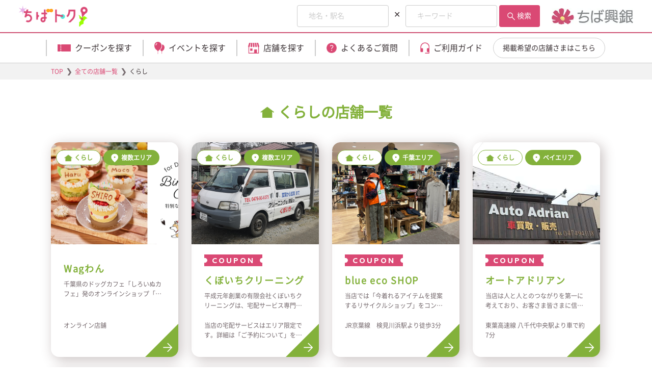

--- FILE ---
content_type: text/html; charset=UTF-8
request_url: https://www.chibakogyo-bank.co.jp/chibatoku/store-category/living/
body_size: 18135
content:
<!doctype html>
<html lang="ja">

<head>
    
    <script>
      console.group("PHP Debug Logs");
                console.log("🔍 元URLのパラメータ:");
                console.log("銀行コード: ");
                console.log("スクランブル契約者通番: ");
                console.log("スクランブル生活ID: ");
                console.log("アクセス時間: ");
                console.log("認証キー: ");
            console.groupEnd();
    </script>

  <!-- Google Tag Manager -->
  <script>(function(w,d,s,l,i){w[l]=w[l]||[];w[l].push({'gtm.start':
  new Date().getTime(),event:'gtm.js'});var f=d.getElementsByTagName(s)[0],
  j=d.createElement(s),dl=l!='dataLayer'?'&l='+l:'';j.async=true;j.src=
  'https://www.googletagmanager.com/gtm.js?id='+i+dl;f.parentNode.insertBefore(j,f);
  })(window,document,'script','dataLayer','GTM-PBLNDDQ');</script>
  <!-- End Google Tag Manager -->
    <meta charset="UTF-8">
  <meta http-equiv="X-UA-Compatible" content="IE=edge">
  <meta name="viewport" content="width=device-width, initial-scale=1">
  <link rel="canonical" href="https://www.chibakogyo-bank.co.jp/chibatoku/" />
  <title>くらしの店舗一覧｜ちばトク！ - 千葉県のクーポンやイベント情報をお届け！</title>
  <meta name="description" content="くらしカテゴリ―の店舗一覧ページです。ちばトク！にはクーポンやイベント情報が盛りだくさん！株式会社千葉興業銀行が運営する千葉県の情報サイトです。当行だからこそ知りえる千葉県やお客さま企業の魅力を発信し、千葉県をもっと楽しく、もっとお得に、その魅力を広げ、皆さまとつなげていくサイトです。">
  <meta name="google-site-verification" content="FOdvL1I5GGCiESA18cWNB-9G21fpfeWktf-Z4BqIuRE" />
  <meta name="google-site-verification" content="Dyf2HuEVu4TxzdHnqSVy1lpSTo0q7Hv0-K95rvLLCuo" />
    <meta property="og:type" content="website">
  <meta property="og:url" content="https://www.chibakogyo-bank.co.jp/chibatoku/">
  <meta property="og:site_name" content="ちばトク！ - 千葉県のクーポンやイベント情報をお届け！">
  <meta property="og:title" content="くらしの店舗一覧｜ちばトク！ - 千葉県のクーポンやイベント情報をお届け！">
  <meta property="og:description" content="くらしカテゴリ―の店舗一覧ページです。ちばトク！にはクーポンやイベント情報が盛りだくさん！株式会社千葉興業銀行が運営する千葉県の情報サイトです。当行だからこそ知りえる千葉県やお客さま企業の魅力を発信し、千葉県をもっと楽しく、もっとお得に、その魅力を広げ、皆さまとつなげていくサイトです。">
  <meta property="og:image" content="https://www.chibakogyo-bank.co.jp/chibatoku/wp-content/themes/chibatoku-theme/assets/img/shared/ogp.jpg">
  <meta name="twitter:card" content="summary_large_image">
  <!-- favicon, touch-icon -->
  <!-- <link rel="shortcut icon" href="https://www.chibakogyo-bank.co.jp/chibatoku/wp-content/themes/chibatoku-theme/favicon.ico"> -->
  <!-- <link rel="apple-touch-icon" href="https://www.chibakogyo-bank.co.jp/chibatoku/wp-content/themes/chibatoku-theme/assets/img/shared/apple-touch-icon.png"> -->
  <!-- css -->
  <link rel="stylesheet" href="https://www.chibakogyo-bank.co.jp/chibatoku/wp-content/themes/chibatoku-theme/assets/css/share.css?20260121095505">
  <meta name='robots' content='max-image-preview:large' />
<link rel="alternate" type="application/rss+xml" title="ちばトク！ &raquo; フィード" href="https://www.chibakogyo-bank.co.jp/chibatoku/feed/" />
<link rel="alternate" type="application/rss+xml" title="ちばトク！ &raquo; コメントフィード" href="https://www.chibakogyo-bank.co.jp/chibatoku/comments/feed/" />
<link rel="alternate" type="application/rss+xml" title="ちばトク！ &raquo; くらし 店舗カテゴリ のフィード" href="https://www.chibakogyo-bank.co.jp/chibatoku/store-category/living/feed/" />
<style id='wp-img-auto-sizes-contain-inline-css' type='text/css'>
img:is([sizes=auto i],[sizes^="auto," i]){contain-intrinsic-size:3000px 1500px}
/*# sourceURL=wp-img-auto-sizes-contain-inline-css */
</style>
<style id='wp-emoji-styles-inline-css' type='text/css'>

	img.wp-smiley, img.emoji {
		display: inline !important;
		border: none !important;
		box-shadow: none !important;
		height: 1em !important;
		width: 1em !important;
		margin: 0 0.07em !important;
		vertical-align: -0.1em !important;
		background: none !important;
		padding: 0 !important;
	}
/*# sourceURL=wp-emoji-styles-inline-css */
</style>
<style id='wp-block-library-inline-css' type='text/css'>
:root{--wp-block-synced-color:#7a00df;--wp-block-synced-color--rgb:122,0,223;--wp-bound-block-color:var(--wp-block-synced-color);--wp-editor-canvas-background:#ddd;--wp-admin-theme-color:#007cba;--wp-admin-theme-color--rgb:0,124,186;--wp-admin-theme-color-darker-10:#006ba1;--wp-admin-theme-color-darker-10--rgb:0,107,160.5;--wp-admin-theme-color-darker-20:#005a87;--wp-admin-theme-color-darker-20--rgb:0,90,135;--wp-admin-border-width-focus:2px}@media (min-resolution:192dpi){:root{--wp-admin-border-width-focus:1.5px}}.wp-element-button{cursor:pointer}:root .has-very-light-gray-background-color{background-color:#eee}:root .has-very-dark-gray-background-color{background-color:#313131}:root .has-very-light-gray-color{color:#eee}:root .has-very-dark-gray-color{color:#313131}:root .has-vivid-green-cyan-to-vivid-cyan-blue-gradient-background{background:linear-gradient(135deg,#00d084,#0693e3)}:root .has-purple-crush-gradient-background{background:linear-gradient(135deg,#34e2e4,#4721fb 50%,#ab1dfe)}:root .has-hazy-dawn-gradient-background{background:linear-gradient(135deg,#faaca8,#dad0ec)}:root .has-subdued-olive-gradient-background{background:linear-gradient(135deg,#fafae1,#67a671)}:root .has-atomic-cream-gradient-background{background:linear-gradient(135deg,#fdd79a,#004a59)}:root .has-nightshade-gradient-background{background:linear-gradient(135deg,#330968,#31cdcf)}:root .has-midnight-gradient-background{background:linear-gradient(135deg,#020381,#2874fc)}:root{--wp--preset--font-size--normal:16px;--wp--preset--font-size--huge:42px}.has-regular-font-size{font-size:1em}.has-larger-font-size{font-size:2.625em}.has-normal-font-size{font-size:var(--wp--preset--font-size--normal)}.has-huge-font-size{font-size:var(--wp--preset--font-size--huge)}.has-text-align-center{text-align:center}.has-text-align-left{text-align:left}.has-text-align-right{text-align:right}.has-fit-text{white-space:nowrap!important}#end-resizable-editor-section{display:none}.aligncenter{clear:both}.items-justified-left{justify-content:flex-start}.items-justified-center{justify-content:center}.items-justified-right{justify-content:flex-end}.items-justified-space-between{justify-content:space-between}.screen-reader-text{border:0;clip-path:inset(50%);height:1px;margin:-1px;overflow:hidden;padding:0;position:absolute;width:1px;word-wrap:normal!important}.screen-reader-text:focus{background-color:#ddd;clip-path:none;color:#444;display:block;font-size:1em;height:auto;left:5px;line-height:normal;padding:15px 23px 14px;text-decoration:none;top:5px;width:auto;z-index:100000}html :where(.has-border-color){border-style:solid}html :where([style*=border-top-color]){border-top-style:solid}html :where([style*=border-right-color]){border-right-style:solid}html :where([style*=border-bottom-color]){border-bottom-style:solid}html :where([style*=border-left-color]){border-left-style:solid}html :where([style*=border-width]){border-style:solid}html :where([style*=border-top-width]){border-top-style:solid}html :where([style*=border-right-width]){border-right-style:solid}html :where([style*=border-bottom-width]){border-bottom-style:solid}html :where([style*=border-left-width]){border-left-style:solid}html :where(img[class*=wp-image-]){height:auto;max-width:100%}:where(figure){margin:0 0 1em}html :where(.is-position-sticky){--wp-admin--admin-bar--position-offset:var(--wp-admin--admin-bar--height,0px)}@media screen and (max-width:600px){html :where(.is-position-sticky){--wp-admin--admin-bar--position-offset:0px}}

/*# sourceURL=wp-block-library-inline-css */
</style><style id='global-styles-inline-css' type='text/css'>
:root{--wp--preset--aspect-ratio--square: 1;--wp--preset--aspect-ratio--4-3: 4/3;--wp--preset--aspect-ratio--3-4: 3/4;--wp--preset--aspect-ratio--3-2: 3/2;--wp--preset--aspect-ratio--2-3: 2/3;--wp--preset--aspect-ratio--16-9: 16/9;--wp--preset--aspect-ratio--9-16: 9/16;--wp--preset--color--black: #000000;--wp--preset--color--cyan-bluish-gray: #abb8c3;--wp--preset--color--white: #ffffff;--wp--preset--color--pale-pink: #f78da7;--wp--preset--color--vivid-red: #cf2e2e;--wp--preset--color--luminous-vivid-orange: #ff6900;--wp--preset--color--luminous-vivid-amber: #fcb900;--wp--preset--color--light-green-cyan: #7bdcb5;--wp--preset--color--vivid-green-cyan: #00d084;--wp--preset--color--pale-cyan-blue: #8ed1fc;--wp--preset--color--vivid-cyan-blue: #0693e3;--wp--preset--color--vivid-purple: #9b51e0;--wp--preset--gradient--vivid-cyan-blue-to-vivid-purple: linear-gradient(135deg,rgb(6,147,227) 0%,rgb(155,81,224) 100%);--wp--preset--gradient--light-green-cyan-to-vivid-green-cyan: linear-gradient(135deg,rgb(122,220,180) 0%,rgb(0,208,130) 100%);--wp--preset--gradient--luminous-vivid-amber-to-luminous-vivid-orange: linear-gradient(135deg,rgb(252,185,0) 0%,rgb(255,105,0) 100%);--wp--preset--gradient--luminous-vivid-orange-to-vivid-red: linear-gradient(135deg,rgb(255,105,0) 0%,rgb(207,46,46) 100%);--wp--preset--gradient--very-light-gray-to-cyan-bluish-gray: linear-gradient(135deg,rgb(238,238,238) 0%,rgb(169,184,195) 100%);--wp--preset--gradient--cool-to-warm-spectrum: linear-gradient(135deg,rgb(74,234,220) 0%,rgb(151,120,209) 20%,rgb(207,42,186) 40%,rgb(238,44,130) 60%,rgb(251,105,98) 80%,rgb(254,248,76) 100%);--wp--preset--gradient--blush-light-purple: linear-gradient(135deg,rgb(255,206,236) 0%,rgb(152,150,240) 100%);--wp--preset--gradient--blush-bordeaux: linear-gradient(135deg,rgb(254,205,165) 0%,rgb(254,45,45) 50%,rgb(107,0,62) 100%);--wp--preset--gradient--luminous-dusk: linear-gradient(135deg,rgb(255,203,112) 0%,rgb(199,81,192) 50%,rgb(65,88,208) 100%);--wp--preset--gradient--pale-ocean: linear-gradient(135deg,rgb(255,245,203) 0%,rgb(182,227,212) 50%,rgb(51,167,181) 100%);--wp--preset--gradient--electric-grass: linear-gradient(135deg,rgb(202,248,128) 0%,rgb(113,206,126) 100%);--wp--preset--gradient--midnight: linear-gradient(135deg,rgb(2,3,129) 0%,rgb(40,116,252) 100%);--wp--preset--font-size--small: 13px;--wp--preset--font-size--medium: 20px;--wp--preset--font-size--large: 36px;--wp--preset--font-size--x-large: 42px;--wp--preset--spacing--20: 0.44rem;--wp--preset--spacing--30: 0.67rem;--wp--preset--spacing--40: 1rem;--wp--preset--spacing--50: 1.5rem;--wp--preset--spacing--60: 2.25rem;--wp--preset--spacing--70: 3.38rem;--wp--preset--spacing--80: 5.06rem;--wp--preset--shadow--natural: 6px 6px 9px rgba(0, 0, 0, 0.2);--wp--preset--shadow--deep: 12px 12px 50px rgba(0, 0, 0, 0.4);--wp--preset--shadow--sharp: 6px 6px 0px rgba(0, 0, 0, 0.2);--wp--preset--shadow--outlined: 6px 6px 0px -3px rgb(255, 255, 255), 6px 6px rgb(0, 0, 0);--wp--preset--shadow--crisp: 6px 6px 0px rgb(0, 0, 0);}:where(.is-layout-flex){gap: 0.5em;}:where(.is-layout-grid){gap: 0.5em;}body .is-layout-flex{display: flex;}.is-layout-flex{flex-wrap: wrap;align-items: center;}.is-layout-flex > :is(*, div){margin: 0;}body .is-layout-grid{display: grid;}.is-layout-grid > :is(*, div){margin: 0;}:where(.wp-block-columns.is-layout-flex){gap: 2em;}:where(.wp-block-columns.is-layout-grid){gap: 2em;}:where(.wp-block-post-template.is-layout-flex){gap: 1.25em;}:where(.wp-block-post-template.is-layout-grid){gap: 1.25em;}.has-black-color{color: var(--wp--preset--color--black) !important;}.has-cyan-bluish-gray-color{color: var(--wp--preset--color--cyan-bluish-gray) !important;}.has-white-color{color: var(--wp--preset--color--white) !important;}.has-pale-pink-color{color: var(--wp--preset--color--pale-pink) !important;}.has-vivid-red-color{color: var(--wp--preset--color--vivid-red) !important;}.has-luminous-vivid-orange-color{color: var(--wp--preset--color--luminous-vivid-orange) !important;}.has-luminous-vivid-amber-color{color: var(--wp--preset--color--luminous-vivid-amber) !important;}.has-light-green-cyan-color{color: var(--wp--preset--color--light-green-cyan) !important;}.has-vivid-green-cyan-color{color: var(--wp--preset--color--vivid-green-cyan) !important;}.has-pale-cyan-blue-color{color: var(--wp--preset--color--pale-cyan-blue) !important;}.has-vivid-cyan-blue-color{color: var(--wp--preset--color--vivid-cyan-blue) !important;}.has-vivid-purple-color{color: var(--wp--preset--color--vivid-purple) !important;}.has-black-background-color{background-color: var(--wp--preset--color--black) !important;}.has-cyan-bluish-gray-background-color{background-color: var(--wp--preset--color--cyan-bluish-gray) !important;}.has-white-background-color{background-color: var(--wp--preset--color--white) !important;}.has-pale-pink-background-color{background-color: var(--wp--preset--color--pale-pink) !important;}.has-vivid-red-background-color{background-color: var(--wp--preset--color--vivid-red) !important;}.has-luminous-vivid-orange-background-color{background-color: var(--wp--preset--color--luminous-vivid-orange) !important;}.has-luminous-vivid-amber-background-color{background-color: var(--wp--preset--color--luminous-vivid-amber) !important;}.has-light-green-cyan-background-color{background-color: var(--wp--preset--color--light-green-cyan) !important;}.has-vivid-green-cyan-background-color{background-color: var(--wp--preset--color--vivid-green-cyan) !important;}.has-pale-cyan-blue-background-color{background-color: var(--wp--preset--color--pale-cyan-blue) !important;}.has-vivid-cyan-blue-background-color{background-color: var(--wp--preset--color--vivid-cyan-blue) !important;}.has-vivid-purple-background-color{background-color: var(--wp--preset--color--vivid-purple) !important;}.has-black-border-color{border-color: var(--wp--preset--color--black) !important;}.has-cyan-bluish-gray-border-color{border-color: var(--wp--preset--color--cyan-bluish-gray) !important;}.has-white-border-color{border-color: var(--wp--preset--color--white) !important;}.has-pale-pink-border-color{border-color: var(--wp--preset--color--pale-pink) !important;}.has-vivid-red-border-color{border-color: var(--wp--preset--color--vivid-red) !important;}.has-luminous-vivid-orange-border-color{border-color: var(--wp--preset--color--luminous-vivid-orange) !important;}.has-luminous-vivid-amber-border-color{border-color: var(--wp--preset--color--luminous-vivid-amber) !important;}.has-light-green-cyan-border-color{border-color: var(--wp--preset--color--light-green-cyan) !important;}.has-vivid-green-cyan-border-color{border-color: var(--wp--preset--color--vivid-green-cyan) !important;}.has-pale-cyan-blue-border-color{border-color: var(--wp--preset--color--pale-cyan-blue) !important;}.has-vivid-cyan-blue-border-color{border-color: var(--wp--preset--color--vivid-cyan-blue) !important;}.has-vivid-purple-border-color{border-color: var(--wp--preset--color--vivid-purple) !important;}.has-vivid-cyan-blue-to-vivid-purple-gradient-background{background: var(--wp--preset--gradient--vivid-cyan-blue-to-vivid-purple) !important;}.has-light-green-cyan-to-vivid-green-cyan-gradient-background{background: var(--wp--preset--gradient--light-green-cyan-to-vivid-green-cyan) !important;}.has-luminous-vivid-amber-to-luminous-vivid-orange-gradient-background{background: var(--wp--preset--gradient--luminous-vivid-amber-to-luminous-vivid-orange) !important;}.has-luminous-vivid-orange-to-vivid-red-gradient-background{background: var(--wp--preset--gradient--luminous-vivid-orange-to-vivid-red) !important;}.has-very-light-gray-to-cyan-bluish-gray-gradient-background{background: var(--wp--preset--gradient--very-light-gray-to-cyan-bluish-gray) !important;}.has-cool-to-warm-spectrum-gradient-background{background: var(--wp--preset--gradient--cool-to-warm-spectrum) !important;}.has-blush-light-purple-gradient-background{background: var(--wp--preset--gradient--blush-light-purple) !important;}.has-blush-bordeaux-gradient-background{background: var(--wp--preset--gradient--blush-bordeaux) !important;}.has-luminous-dusk-gradient-background{background: var(--wp--preset--gradient--luminous-dusk) !important;}.has-pale-ocean-gradient-background{background: var(--wp--preset--gradient--pale-ocean) !important;}.has-electric-grass-gradient-background{background: var(--wp--preset--gradient--electric-grass) !important;}.has-midnight-gradient-background{background: var(--wp--preset--gradient--midnight) !important;}.has-small-font-size{font-size: var(--wp--preset--font-size--small) !important;}.has-medium-font-size{font-size: var(--wp--preset--font-size--medium) !important;}.has-large-font-size{font-size: var(--wp--preset--font-size--large) !important;}.has-x-large-font-size{font-size: var(--wp--preset--font-size--x-large) !important;}
/*# sourceURL=global-styles-inline-css */
</style>

<style id='classic-theme-styles-inline-css' type='text/css'>
/*! This file is auto-generated */
.wp-block-button__link{color:#fff;background-color:#32373c;border-radius:9999px;box-shadow:none;text-decoration:none;padding:calc(.667em + 2px) calc(1.333em + 2px);font-size:1.125em}.wp-block-file__button{background:#32373c;color:#fff;text-decoration:none}
/*# sourceURL=/wp-includes/css/classic-themes.min.css */
</style>
<link rel='stylesheet' id='chibatoku-style-css' href='https://www.chibakogyo-bank.co.jp/chibatoku/wp-content/themes/chibatoku-theme/style.css?ver=6.9' type='text/css' media='all' />
<link rel="https://api.w.org/" href="https://www.chibakogyo-bank.co.jp/chibatoku/wp-json/" /><link rel="alternate" title="JSON" type="application/json" href="https://www.chibakogyo-bank.co.jp/chibatoku/wp-json/wp/v2/store-category/10" /><link rel="EditURI" type="application/rsd+xml" title="RSD" href="https://www.chibakogyo-bank.co.jp/chibatoku/xmlrpc.php?rsd" />
<meta name="generator" content="WordPress 6.9" />
<link rel="icon" href="https://www.chibakogyo-bank.co.jp/chibatoku/wp-content/uploads/2023/03/cropped-favicon-32x32.png" sizes="32x32" />
<link rel="icon" href="https://www.chibakogyo-bank.co.jp/chibatoku/wp-content/uploads/2023/03/cropped-favicon-192x192.png" sizes="192x192" />
<link rel="apple-touch-icon" href="https://www.chibakogyo-bank.co.jp/chibatoku/wp-content/uploads/2023/03/cropped-favicon-180x180.png" />
<meta name="msapplication-TileImage" content="https://www.chibakogyo-bank.co.jp/chibatoku/wp-content/uploads/2023/03/cropped-favicon-270x270.png" />
</head>

<body>
  <!-- b-dash tag manager -->
  <script type="text/javascript" src="//cdn.activity.smart-bdash.com/tag-manager/bd-p37uk0/btm.js" charset="UTF-8"></script>
  <!-- end b-dash tag manager -->
  <input type="hidden" id="contractor_id" name="" value="">
  <input type="hidden" id="user_id" name="" value="">
  <!-- Google Tag Manager (noscript) -->
  <noscript><iframe src="https://www.googletagmanager.com/ns.html?id=GTM-PBLNDDQ"
  height="0" width="0" style="display:none;visibility:hidden"></iframe></noscript>
  <!-- End Google Tag Manager (noscript) -->
  <!-- ===============  header ============== -->
  <header class="header">
    <!--bg-theme header-bg bg-theme1-->
    <div class="header-top ">
      <div class="container">
        <div class="hdr-top-inner">
                      <div class="hdr-top-left">
              <h1 class="logo">
                <a href="https://www.chibakogyo-bank.co.jp/chibatoku/">
                  <img src="https://www.chibakogyo-bank.co.jp/chibatoku/wp-content/themes/chibatoku-theme/assets/img/shared/img_logo.png" alt="ちばトク！" width="135" height="41" loading="lazy">
                </a>
              </h1>
            </div>
                    
                                <div class="s-sp">
                          </div>

            <div class="hdr-top-right ">
                              <div class="s-pc">
                  <form class="searchform" action="https://www.chibakogyo-bank.co.jp/chibatoku/" method="get">
  <input type="hidden" name="s">
  <input class="searchform__input" type="text" name="areaOrstation" placeholder="地名・駅名"
  value=""
  >
  <span style="padding: 1rem;">✕</span>
  <input class="searchform__input" type="text" name="keyword" placeholder="キーワード"
  value=""
  >
  <button class="searchform__button" type="submit">
    <span class="search-btn">検索</span>
  </button>
</form>                </div>
                            
                              <a href="https://www.chibakogyo-bank.co.jp/" target="_blank" rel="noopener noreferrer" class="logo-right">
                  <img src="https://www.chibakogyo-bank.co.jp/chibatoku/wp-content/themes/chibatoku-theme/assets/img/shared/img_logo_chibakougin.png" alt="ちば興銀" width="160" height="32" loading="lazy">
                </a>
                            
                              <div class="s-sp ml-stack-nav-blk">
                  <a href="#ml-stack-nav-1" class="ml-stack-nav-toggle" aria-controls="ml-stack-nav-1">
                    <span class="ml-stack-nav-toggle__line"></span>
                    <span class="ml-stack-nav-toggle__line"></span>
                    <span class="ml-stack-nav-txt">MENU</span>
                  </a><!-- /.ml-stack-nav-toggle -->
                </div>
                          </div>
                  </div>
      </div>
              <div class="s-sp">
          <div class="search-blk">
            <form class="searchform" action="https://www.chibakogyo-bank.co.jp/chibatoku/" method="get">
  <input type="hidden" name="s">
  <input class="searchform__input" type="text" name="areaOrstation" placeholder="地名・駅名"
  value=""
  >
  <span style="padding: 1rem;">✕</span>
  <input class="searchform__input" type="text" name="keyword" placeholder="キーワード"
  value=""
  >
  <button class="searchform__button" type="submit">
    <span class="search-btn">検索</span>
  </button>
</form>          </div>
        </div>
          </div>
          <nav id="ml-stack-nav-1" class="ml-stack-nav js-ml-stack-nav s-sp" aria-expanded="false">
        <ul class="ml-stack-nav__menu">
          <li class="ml-stack-nav__item">
            <div class="ml-stack-nav__item-inner">
              <a href="javascript:void(0)" class="ml-stack-nav__link ml-stack-nav__link__color js-ml-stack-nav-next">クーポンを探す</a>
            </div>

            <div class="ml-stack-nav__menu">
              <a href="" class="ml-stack-nav__back js-ml-stack-nav-back">
                <img src="https://www.chibakogyo-bank.co.jp/chibatoku/wp-content/themes/chibatoku-theme/assets/img/icon/ico_area_arrow.png" alt="Back" width="15" height="24" loading="lazy">
              </a>
              <div class="ml-stack-nav__item">
                <div class="ml-stack-nav__item-inner">
                  <a href="javascript:void(0)" class="ml-stack-nav__link ml-stack-nav__link__color">クーポンを探す</a>
                </div>
              </div>
              <div class="ml-stack-nav__item">
                <a href="https://www.chibakogyo-bank.co.jp/chibatoku/stores-coupon/" class="ml-stack-nav__link ml-stack-nav__ttl">全てのクーポン一覧</a>
              </div>
              <div class="ml-stack-nav__item">
                <a href="javascript:void(0)" class="ml-stack-nav__link ml-stack-nav__ttl">地域から探す</a>
              </div>
              <div class="map-img">
                <img src="https://www.chibakogyo-bank.co.jp/chibatoku/wp-content/themes/chibatoku-theme/assets/img/shared/img_map_sp.jpg" alt="地域から探す" width="230" height="262" loading="lazy">
                <a href="https://www.chibakogyo-bank.co.jp/chibatoku/store-area/toukatsu/?coupon=1" class="view-area-btn btn01">東葛エリア</a>
                <a href="https://www.chibakogyo-bank.co.jp/chibatoku/store-area/hokusou/?coupon=1" class="view-area-btn btn02">北総エリア</a>
                <a href="https://www.chibakogyo-bank.co.jp/chibatoku/store-area/bay/?coupon=1" class="view-area-btn btn03">ベイエリア</a>
                <a href="https://www.chibakogyo-bank.co.jp/chibatoku/store-area/chiba/?coupon=1" class="view-area-btn btn04">千葉エリア</a>
                <a href="https://www.chibakogyo-bank.co.jp/chibatoku/store-area/kujuukuri/?coupon=1" class="view-area-btn btn05">九十九里エリア</a>
                <a href="https://www.chibakogyo-bank.co.jp/chibatoku/store-area/minamibousou/?coupon=1" class="view-area-btn btn06">南房総エリア</a>
                <a href="https://www.chibakogyo-bank.co.jp/chibatoku/store-area/etc/?coupon=1" class="view-area-btn btn07">東京・県外<br>エリア</a>
              </div>
              <div class="ml-stack-nav__item">
                <a href="javascript:void(0)" class="ml-stack-nav__link ml-stack-nav__ttl">カテゴリーから探す</a>
              </div>
              <div>
                <div class="ml-stack-nav__item">
                  <a href="https://www.chibakogyo-bank.co.jp/chibatoku/store-category/leisure/?coupon=1" class="ml-stack-nav__link leisure">
                    <span class="categ-icon">
                      <img src="https://www.chibakogyo-bank.co.jp/chibatoku/wp-content/themes/chibatoku-theme/assets/img/icon/ico_shopping_bag.png" alt="レジャー" width="20" height="26">
                    </span>
                    レジャー
                  </a>
                </div>
                <div class="ml-stack-nav__item">
                  <a href="https://www.chibakogyo-bank.co.jp/chibatoku/store-category/gourmet/?coupon=1" class="ml-stack-nav__link gourmet">
                    <span class="categ-icon">
                      <img src="https://www.chibakogyo-bank.co.jp/chibatoku/wp-content/themes/chibatoku-theme/assets/img/icon/ico_restaurant.png" alt="グルメ" width="19" height="25">
                    </span>
                    グルメ
                  </a>
                </div>
                <div class="ml-stack-nav__item">
                  <a href="https://www.chibakogyo-bank.co.jp/chibatoku/store-category/entertainment/?coupon=1" class="ml-stack-nav__link entertainment">
                    <span class="categ-icon">
                      <img src="https://www.chibakogyo-bank.co.jp/chibatoku/wp-content/themes/chibatoku-theme/assets/img/icon/ico_confirmation_number.png" alt="エンタメ" width="20" height="16">
                    </span>
                    エンタメ
                  </a>
                </div>
                <div class="ml-stack-nav__item">
                  <a href="https://www.chibakogyo-bank.co.jp/chibatoku/store-category/living/?coupon=1" class="ml-stack-nav__link living">
                    <span class="categ-icon">
                      <img src="https://www.chibakogyo-bank.co.jp/chibatoku/wp-content/themes/chibatoku-theme/assets/img/icon/ico_otherhouse.png" alt="くらし" width="25" height="21">
                    </span>
                    くらし
                  </a>
                </div>
                <div class="ml-stack-nav__item">
                  <a href="https://www.chibakogyo-bank.co.jp/chibatoku/store-category/beauty/?coupon=1" class="ml-stack-nav__link beauty">
                    <span class="categ-icon">
                      <img src="https://www.chibakogyo-bank.co.jp/chibatoku/wp-content/themes/chibatoku-theme/assets/img/icon/ico_beauty.png" alt="美容" width="22" height="23">
                    </span>
                    美容
                  </a>
                </div>
                <div class="ml-stack-nav__item">
                  <a href="https://www.chibakogyo-bank.co.jp/chibatoku/store-category/etc/?coupon=1" class="ml-stack-nav__link others">
                    <span class="categ-icon">
                      <img src="https://www.chibakogyo-bank.co.jp/chibatoku/wp-content/themes/chibatoku-theme/assets/img/icon/ico_list_alt.png" alt="その他" width="23" height="23">
                    </span>
                    その他
                  </a>
                </div>
              </div>
            </div>
          </li>
          <li class="ml-stack-nav__item">
            <div class="ml-stack-nav__item-inner">
              <a href="https://www.chibakogyo-bank.co.jp/chibatoku/events/" class="ml-stack-nav__link ml-stack-nav__link__color">イベントを探す</a>
            </div>
          </li>
          <li class="ml-stack-nav__item">
            <div class="ml-stack-nav__item-inner">
              <a href="javascript:void(0)" class="ml-stack-nav__link ml-stack-nav__link__color js-ml-stack-nav-next">店舗を探す</a>
            </div>

            <div class="ml-stack-nav__menu">
              <a href="" class="ml-stack-nav__back js-ml-stack-nav-back">
                <img src="https://www.chibakogyo-bank.co.jp/chibatoku/wp-content/themes/chibatoku-theme/assets/img/icon/ico_area_arrow.png" alt="Back" width="15" height="24" loading="lazy">
              </a>
              <div class="ml-stack-nav__item">
                <div class="ml-stack-nav__item-inner">
                  <a href="javascript:void(0)" class="ml-stack-nav__link ml-stack-nav__link__color">店舗を探す</a>
                </div>
              </div>
              <div class="ml-stack-nav__item">
                <a href="https://www.chibakogyo-bank.co.jp/chibatoku/stores/" class="ml-stack-nav__link ml-stack-nav__ttl">全ての店舗一覧</a>
              </div>
              <div class="ml-stack-nav__item">
                <a href="javascript:void(0)" class="ml-stack-nav__link ml-stack-nav__ttl">地域から探す</a>
              </div>
              <div class="map-img">
                <img src="https://www.chibakogyo-bank.co.jp/chibatoku/wp-content/themes/chibatoku-theme/assets/img/shared/img_map_sp.jpg" alt="地域から探す" width="230" height="262" loading="lazy">
                <a href="https://www.chibakogyo-bank.co.jp/chibatoku/store-area/toukatsu/" class="view-area-btn btn01">東葛エリア</a>
                <a href="https://www.chibakogyo-bank.co.jp/chibatoku/store-area/hokusou/" class="view-area-btn btn02">北総エリア</a>
                <a href="https://www.chibakogyo-bank.co.jp/chibatoku/store-area/bay/" class="view-area-btn btn03">ベイエリア</a>
                <a href="https://www.chibakogyo-bank.co.jp/chibatoku/store-area/chiba/" class="view-area-btn btn04">千葉エリア</a>
                <a href="https://www.chibakogyo-bank.co.jp/chibatoku/store-area/kujuukuri/" class="view-area-btn btn05">九十九里エリア</a>
                <a href="https://www.chibakogyo-bank.co.jp/chibatoku/store-area/minamibousou/" class="view-area-btn btn06">南房総エリア</a>
                <a href="https://www.chibakogyo-bank.co.jp/chibatoku/store-area/etc/" class="view-area-btn btn07">東京・県外<br>エリア</a>
              </div>
              <div class="ml-stack-nav__item">
                <a href="" class="ml-stack-nav__link ml-stack-nav__ttl">カテゴリーから探す</a>
              </div>
              <div>
                <div class="ml-stack-nav__item">
                  <a href="https://www.chibakogyo-bank.co.jp/chibatoku/store-category/leisure/" class="ml-stack-nav__link leisure">
                    <span class="categ-icon">
                      <img src="https://www.chibakogyo-bank.co.jp/chibatoku/wp-content/themes/chibatoku-theme/assets/img/icon/ico_shopping_bag.png" alt="レジャー" width="20" height="26">
                    </span>
                    レジャー
                  </a>
                </div>
                <div class="ml-stack-nav__item">
                  <a href="https://www.chibakogyo-bank.co.jp/chibatoku/store-category/gourmet/" class="ml-stack-nav__link gourmet">
                    <span class="categ-icon">
                      <img src="https://www.chibakogyo-bank.co.jp/chibatoku/wp-content/themes/chibatoku-theme/assets/img/icon/ico_restaurant.png" alt="グルメ" width="19" height="25">
                    </span>
                    グルメ
                  </a>
                </div>
                <div class="ml-stack-nav__item">
                  <a href="https://www.chibakogyo-bank.co.jp/chibatoku/store-category/entertainment/" class="ml-stack-nav__link entertainment">
                    <span class="categ-icon">
                      <img src="https://www.chibakogyo-bank.co.jp/chibatoku/wp-content/themes/chibatoku-theme/assets/img/icon/ico_confirmation_number.png" alt="エンタメ" width="20" height="16">
                    </span>
                    エンタメ
                  </a>
                </div>
                <div class="ml-stack-nav__item">
                  <a href="https://www.chibakogyo-bank.co.jp/chibatoku/store-category/living/" class="ml-stack-nav__link living">
                    <span class="categ-icon">
                      <img src="https://www.chibakogyo-bank.co.jp/chibatoku/wp-content/themes/chibatoku-theme/assets/img/icon/ico_otherhouse.png" alt="くらし" width="25" height="21">
                    </span>
                    くらし
                  </a>
                </div>
                <div class="ml-stack-nav__item">
                  <a href="https://www.chibakogyo-bank.co.jp/chibatoku/store-category/beauty/" class="ml-stack-nav__link beauty">
                    <span class="categ-icon">
                      <img src="https://www.chibakogyo-bank.co.jp/chibatoku/wp-content/themes/chibatoku-theme/assets/img/icon/ico_beauty.png" alt="美容" width="22" height="23">
                    </span>
                    美容
                  </a>
                </div>
                <div class="ml-stack-nav__item">
                  <a href="https://www.chibakogyo-bank.co.jp/chibatoku/store-category/etc/" class="ml-stack-nav__link others">
                    <span class="categ-icon">
                      <img src="https://www.chibakogyo-bank.co.jp/chibatoku/wp-content/themes/chibatoku-theme/assets/img/icon/ico_list_alt.png" alt="その他" width="23" height="23">
                    </span>
                    その他
                  </a>
                </div>
              </div>
            </div>
          </li>
          <li class="ml-stack-nav__item">
            <a href="https://www.chibakogyo-bank.co.jp/chibatoku/guide/" class="ml-stack-nav__link">ご利用ガイド</a>
          </li>
          <li class="ml-stack-nav__item">
            <a href="https://www.chibakogyo-bank.co.jp/chibatoku/faq/" class="ml-stack-nav__link">よくあるご質問</a>
          </li>
          <li class="ml-stack-nav__item hdr_sns_item">
            <div class="menu-acc hdr-sns-menu">
              公式SNS
              <div class="menu-acc-btn"></div>
            </div>
            <div class="acc-info hdr-sns-info">
              <a href="https://twitter.com/chibakogin" target="_blank" rel="noopener noreferrer" class="sns-link sns-twitter">
                <p>X<span class="twitter-txt">（旧Twitter）</span></p>
              </a>
              <a href="https://www.youtube.com/@chibakogin_official" target="_blank" rel="noopener noreferrer" class="sns-link sns-youtube">Youtube</a>
              <a href="https://lin.ee/6OPoaoU" target="_blank" rel="noopener noreferrer" class="sns-link">LINE</a>
              <a href="https://www.tiktok.com/@chibakogin_official" target="_blank" rel="noopener noreferrer" class="sns-link sns-tiktok">TikTok</a>
              <a href="https://www.instagram.com/chibakogin_official/" target="_blank" rel="noopener noreferrer" class="sns-link sns-instagram">Instagram</a>
              <a href="https://www.facebook.com/profile.php?id=100090062505220" target="_blank" rel="noopener noreferrer" class="sns-link sns-facebook">Facebook</a>
            </div>
          </li>
          <li class="ml-stack-nav__item">
            <a href="https://www.chibakogyo-bank.co.jp/chibatoku/store-list/" class="ml-stack-nav__link">掲載店舗一覧</a>
          </li>
          <div class="contact-btn-blk">
            <a href="https://www.chibakogyo-bank.co.jp/chibatoku/publisher-guidelines/" class="contact-btn-theme01 s-mb-16">掲載希望の店舗さまはこちら</a>
            <a href="https://reg18.smp.ne.jp/regist/is?SMPFORM=oerj-lincoh-af3982fb0696cb20c54d880ce7cc2afd" target="_blank" rel="noopener noreferrer" class="contact-btn-theme01">お問い合わせフォーム</a>
          </div>
        </ul>
      </nav>
      <!-- /.ml-stack-nav -->

              <div class="header-navbar s-pc">
          <div class="navbar-menu-pc">
            <ul class="menu-list">
              <li class="menu-link">
                <a href="https://www.chibakogyo-bank.co.jp/chibatoku/stores-coupon/" class="menu-item">
                  <span class="menu-icon">
                    <img src="https://www.chibakogyo-bank.co.jp/chibatoku/wp-content/themes/chibatoku-theme/assets/img/icon/ico_coupon.png" alt="クーポンを探す" width="26" height="14">
                  </span>
                  <span class="menu-txt">クーポンを探す</span>
                </a>
                <div class="sub-navbar">
                  <div class="location">
                    <a href="javascript:void(0)" class="menu-item">
                      <span class="menu-icon">
                        <img src="https://www.chibakogyo-bank.co.jp/chibatoku/wp-content/themes/chibatoku-theme/assets/img/icon/ico_location_pink.png" alt="地域で探す" width="18" height="21">
                      </span>
                      <span class="menu-txt">地域で探す</span>
                    </a>
                    <div class="sub-nav">
                      <a href="https://www.chibakogyo-bank.co.jp/chibatoku/store-area/toukatsu/?coupon=1" class="view-area-btn btn01">東葛エリア</a>
                      <a href="https://www.chibakogyo-bank.co.jp/chibatoku/store-area/hokusou/?coupon=1" class="view-area-btn btn02">北総エリア</a>
                      <a href="https://www.chibakogyo-bank.co.jp/chibatoku/store-area/bay/?coupon=1" class="view-area-btn btn03">ベイエリア</a>
                      <a href="https://www.chibakogyo-bank.co.jp/chibatoku/store-area/chiba/?coupon=1" class="view-area-btn btn04">千葉エリア</a>
                      <a href="https://www.chibakogyo-bank.co.jp/chibatoku/store-area/kujuukuri/?coupon=1" class="view-area-btn btn05">九十九里エリア</a>
                      <a href="https://www.chibakogyo-bank.co.jp/chibatoku/store-area/minamibousou/?coupon=1" class="view-area-btn btn06">南房総エリア</a>
                      <a href="https://www.chibakogyo-bank.co.jp/chibatoku/store-area/etc/?coupon=1" class="view-area-btn btn07">東京・県外エリア</a>
                    </div>
                  </div>
                  <div class="category">
                    <a href="javascript:void(0)" class="menu-item">
                      <span class="menu-icon">
                        <img src="https://www.chibakogyo-bank.co.jp/chibatoku/wp-content/themes/chibatoku-theme/assets/img/icon/ico_category.png" alt="カテゴリーで探す" width="19" height="20">
                      </span>
                      <span class="menu-txt">カテゴリーで探す</span>
                    </a>
                    <div class="sub-nav">
                      <a href="https://www.chibakogyo-bank.co.jp/chibatoku/store-category/leisure/?coupon=1">
                        <span class="menu-icon">
                          <img src="https://www.chibakogyo-bank.co.jp/chibatoku/wp-content/themes/chibatoku-theme/assets/img/icon/ico_shopping_bag.png" alt="レジャー" width="16" height="20">
                        </span>
                        <span class="menu-txt leisure">レジャー</span>
                      </a>
                      <a href="https://www.chibakogyo-bank.co.jp/chibatoku/store-category/gourmet/?coupon=1">
                        <span class="menu-icon">
                          <img src="https://www.chibakogyo-bank.co.jp/chibatoku/wp-content/themes/chibatoku-theme/assets/img/icon/ico_restaurant.png" alt="グルメ" width="15" height="20">
                        </span>
                        <span class="menu-txt gourmet">グルメ</span>
                      </a>
                      <a href="https://www.chibakogyo-bank.co.jp/chibatoku/store-category/entertainment/?coupon=1">
                        <span class="menu-icon">
                          <img src="https://www.chibakogyo-bank.co.jp/chibatoku/wp-content/themes/chibatoku-theme/assets/img/icon/ico_confirmation_number.png" alt="エンタメ" width="20" height="16">
                        </span>
                        <span class="menu-txt entertainment">エンタメ</span>
                      </a>
                      <a href="https://www.chibakogyo-bank.co.jp/chibatoku/store-category/living/?coupon=1">
                        <span class="menu-icon">
                          <img src="https://www.chibakogyo-bank.co.jp/chibatoku/wp-content/themes/chibatoku-theme/assets/img/icon/ico_otherhouse.png" alt="くらし" width="24" height="20">
                        </span>
                        <span class="menu-txt living">くらし</span>
                      </a>
                      <a href="https://www.chibakogyo-bank.co.jp/chibatoku/store-category/beauty/?coupon=1">
                        <span class="menu-icon">
                          <img src="https://www.chibakogyo-bank.co.jp/chibatoku/wp-content/themes/chibatoku-theme/assets/img/icon/ico_beauty.png" alt="美容" width="21" height="22">
                        </span>
                        <span class="menu-txt beauty">美容</span>
                      </a>
                      <a href="https://www.chibakogyo-bank.co.jp/chibatoku/store-category/etc/?coupon=1">
                        <span class="menu-icon">
                          <img src="https://www.chibakogyo-bank.co.jp/chibatoku/wp-content/themes/chibatoku-theme/assets/img/icon/ico_list_alt.png" alt="その他" width="20" height="20">
                        </span>
                        <span class="menu-txt others">その他</span>
                      </a>
                    </div>
                  </div>
                </div>
              </li>
              <li class="menu-link">
                <a href="https://www.chibakogyo-bank.co.jp/chibatoku/events/" class="menu-item">
                  <span class="menu-icon">
                    <img src="https://www.chibakogyo-bank.co.jp/chibatoku/wp-content/themes/chibatoku-theme/assets/img/icon/ico_event.png" alt="イベントを探す" width="20" height="24">
                  </span>
                  <span class="menu-txt">イベントを探す</span>
                </a>
              </li>
              <li class="menu-link">
                <a href="https://www.chibakogyo-bank.co.jp/chibatoku/stores/" class="menu-item">
                  <span class="menu-icon">
                    <img src="https://www.chibakogyo-bank.co.jp/chibatoku/wp-content/themes/chibatoku-theme/assets/img/icon/ico_stores.png" alt="店舗を探す" width="22" height="21">
                  </span>
                  <span class="menu-txt">店舗を探す</span>
                </a>
                <div class="sub-navbar">
                  <div class="location">
                    <a href="javascript:void(0)" class="menu-item">
                      <span class="menu-icon">
                        <img src="https://www.chibakogyo-bank.co.jp/chibatoku/wp-content/themes/chibatoku-theme/assets/img/icon/ico_location_pink.png" alt="地域で探す" width="18" height="21">
                      </span>
                      <span class="menu-txt">地域で探す</span>
                    </a>
                    <div class="sub-nav">
                      <a href="https://www.chibakogyo-bank.co.jp/chibatoku/store-area/toukatsu/" class="view-area-btn btn01">東葛エリア</a>
                      <a href="https://www.chibakogyo-bank.co.jp/chibatoku/store-area/hokusou/" class="view-area-btn btn02">北総エリア</a>
                      <a href="https://www.chibakogyo-bank.co.jp/chibatoku/store-area/bay/" class="view-area-btn btn03">ベイエリア</a>
                      <a href="https://www.chibakogyo-bank.co.jp/chibatoku/store-area/chiba/" class="view-area-btn btn04">千葉エリア</a>
                      <a href="https://www.chibakogyo-bank.co.jp/chibatoku/store-area/kujuukuri/" class="view-area-btn btn05">九十九里エリア</a>
                      <a href="https://www.chibakogyo-bank.co.jp/chibatoku/store-area/minamibousou/" class="view-area-btn btn06">南房総エリア</a>
                      <a href="https://www.chibakogyo-bank.co.jp/chibatoku/store-area/etc/" class="view-area-btn btn07">東京・県外エリア</a>
                    </div>
                  </div>
                  <div class="category">
                    <a href="javascript:void(0)" class="menu-item">
                      <span class="menu-icon">
                        <img src="https://www.chibakogyo-bank.co.jp/chibatoku/wp-content/themes/chibatoku-theme/assets/img/icon/ico_category.png" alt="カテゴリーで探す" width="19" height="20">
                      </span>
                      <span class="menu-txt">カテゴリーで探す</span>
                    </a>
                    <div class="sub-nav">
                      <a href="https://www.chibakogyo-bank.co.jp/chibatoku/store-category/leisure/">
                        <span class="menu-icon">
                          <img src="https://www.chibakogyo-bank.co.jp/chibatoku/wp-content/themes/chibatoku-theme/assets/img/icon/ico_shopping_bag.png" alt="レジャー" width="16" height="20">
                        </span>
                        <span class="menu-txt leisure">レジャー</span>
                      </a>
                      <a href="https://www.chibakogyo-bank.co.jp/chibatoku/store-category/gourmet/">
                        <span class="menu-icon">
                          <img src="https://www.chibakogyo-bank.co.jp/chibatoku/wp-content/themes/chibatoku-theme/assets/img/icon/ico_restaurant.png" alt="グルメ" width="15" height="20">
                        </span>
                        <span class="menu-txt gourmet">グルメ</span>
                      </a>
                      <a href="https://www.chibakogyo-bank.co.jp/chibatoku/store-category/entertainment/">
                        <span class="menu-icon">
                          <img src="https://www.chibakogyo-bank.co.jp/chibatoku/wp-content/themes/chibatoku-theme/assets/img/icon/ico_confirmation_number.png" alt="エンタメ" width="20" height="16">
                        </span>
                        <span class="menu-txt entertainment">エンタメ</span>
                      </a>
                      <a href="https://www.chibakogyo-bank.co.jp/chibatoku/store-category/living/">
                        <span class="menu-icon">
                          <img src="https://www.chibakogyo-bank.co.jp/chibatoku/wp-content/themes/chibatoku-theme/assets/img/icon/ico_otherhouse.png" alt="くらし" width="24" height="20">
                        </span>
                        <span class="menu-txt living">くらし</span>
                      </a>
                      <a href="https://www.chibakogyo-bank.co.jp/chibatoku/store-category/beauty/">
                        <span class="menu-icon">
                          <img src="https://www.chibakogyo-bank.co.jp/chibatoku/wp-content/themes/chibatoku-theme/assets/img/icon/ico_beauty.png" alt="美容" width="21" height="22">
                        </span>
                        <span class="menu-txt beauty">美容</span>
                      </a>
                      <a href="https://www.chibakogyo-bank.co.jp/chibatoku/store-category/etc/">
                        <span class="menu-icon">
                          <img src="https://www.chibakogyo-bank.co.jp/chibatoku/wp-content/themes/chibatoku-theme/assets/img/icon/ico_list_alt.png" alt="その他" width="20" height="20">
                        </span>
                        <span class="menu-txt others">その他</span>
                      </a>
                    </div>
                  </div>
                </div>
              </li>
              <li class="menu-link">
                <a href="https://www.chibakogyo-bank.co.jp/chibatoku/faq/" class="menu-item">
                  <span class="menu-icon">
                    <img src="https://www.chibakogyo-bank.co.jp/chibatoku/wp-content/themes/chibatoku-theme/assets/img/icon/ico_enquiry.png" alt="よくあるご質問" width="20" height="20">
                  </span>
                  <span class="menu-txt">よくあるご質問</span>
                </a>
              </li>
              <li class="menu-link">
                <a href="https://www.chibakogyo-bank.co.jp/chibatoku/guide/" class="menu-item">
                  <span class="menu-icon">
                    <img src="https://www.chibakogyo-bank.co.jp/chibatoku/wp-content/themes/chibatoku-theme/assets/img/icon/ico_headset.png" alt="ご利用ガイド" width="18" height="22">
                  </span>
                  <span class="menu-txt">ご利用ガイド</span>
                </a>
              </li>
            </ul>
            <div class="btn-blk">
              <a href="https://www.chibakogyo-bank.co.jp/chibatoku/publisher-guidelines/" class="advertise-btn btn-theme01">掲載希望の店舗さまはこちら</a>
            </div>
          </div>
          <!-- /.navbar-menu-pc -->
        </div>
            <!-- /.header-navbar -->
    
  </header>
  <!-- ./header -->
  <script>
    // ユーザーID情報をJavaScriptで利用可能にする
    var lifeMinData = {
      bankId: "",
      contractorId: "",
      userId: "",
      fromApp: false    };

    console.log(lifeMinData);

    // hidden input要素に値をセット
    document.getElementById('contractor_id').value = lifeMinData.contractorId;
    document.getElementById('user_id').value = lifeMinData.userId;

    // dataLayerが未定義の場合に備えて初期化
    window.dataLayer = window.dataLayer || [];
    // ユーザー情報をまとめてdataLayerにプッシュ
    window.dataLayer.push({
      'event': 'user_id_ready',
      'app_user_id': lifeMinData.userId
    });

    // スマートフォンビューかつアプリからのアクセスの時にヘッダーを固定する
    document.addEventListener('DOMContentLoaded', function () {
      if (false) {
        
        // ナビゲーションメニューのアクティブ時の状態をトラッキングし、スタイルを修正する
        const observer = new MutationObserver(() => {
          const activeItem = document.querySelector('.ml-stack-nav__item.is-open.is-active');
          if (activeItem) {
            const menu = activeItem.querySelector('.ml-stack-nav__menu');
            const arrow = menu.querySelector('.ml-stack-nav__back');
            menu.style.paddingTop = "100px";
            arrow.style.top = '55px';
          }
        });
        const menuList = document.querySelector('.ml-stack-nav__menu'); 
        if (menuList) {
          observer.observe(menuList, {
            attributes: true,
            subtree: true,
            attributeFilter: ['class']
          });
        }
        
        const sSpElement = document.querySelector('.s-sp');
        const header = document.querySelector('.container');
        const searchBlk = document.querySelector('.search-blk');

        if (
          sSpElement &&
          window.getComputedStyle(sSpElement).display !== 'none' &&
          header &&
          searchBlk
        ) {
          header.classList.add("hd-fixed");
          header.style.position = 'fixed';
          header.style.top = '0';
          header.style.width = '100%';
          header.style.zIndex = '9999';
          header.style.backgroundColor = 'white';
          header.style.borderBottom = '2px solid #da557b';

          const headerHeight = header.offsetHeight;
          searchBlk.style.paddingTop = headerHeight + 'px';
          searchBlk.style.marginTop = '3px';
          searchBlk.style.marginBottom = '-5px';
        }
      }
    });
  </script><!-- ===============  Breadcrumb ============== -->
<div class="breadcrumb clearfix">
  <div class="inner">
    <div class="crumbs"><a href="https://www.chibakogyo-bank.co.jp/chibatoku/">TOP</a><span class="delimiter">&#10095;</span><a href="https://www.chibakogyo-bank.co.jp/chibatoku/stores">全ての店舗一覧</a><span class="delimiter">&#10095;</span><span class="current">くらし</span></div>  </div>
</div>
<!-- /.breadcrumb -->
<!-- ===============  content ============== -->
<div class="content archive-content  inner">
                                                                                                                                                  <div class="s-txt-center">
    <div class="pg-ttl living-ttl">
      くらしの店舗一覧    </div>
  </div>
  <div class="stores-list">
        <div class="store-item living-store">
      <div class="cat-list">
                        <a href="https://www.chibakogyo-bank.co.jp/chibatoku/store-category/living/" class="cat living-cat"><span>くらし</span></a>
                                                                                                <div class="cat location-cat living-location"><span>複数エリア</span></div>
                      </div>
      <a href="https://www.chibakogyo-bank.co.jp/chibatoku/stores/24712/" class="store-info">
                <div class="store-img js-store-img" style="background: url(https://www.chibakogyo-bank.co.jp/chibatoku/wp-content/uploads/2025/12/slider-05__pc.jpg)"></div>                <div class="store-txt">
                    <div class="store-head js-store-head">
            <div class="store-head-flex">
                                        </div>
                                      <h4 class="ttl-location">Wagわん</h4>
                        <p class='store-info-txt'>千葉県のドッグカフェ「しろいぬカフェ」発のオンラインショップ「Wagわん」は、愛犬・愛猫の健康と幸せを願う飼い主さんのためのセレクトショップです。<br />
店名の「Wag」は、犬のしっぽを振る様子をイメージしており、ペットとの楽しい毎日を応援する気持ちが込められています。<br />
取り扱う商品は、国産・無添加・手作りにこだわったケーキやおやつ、誕生日や季節のイベントにぴったりなギフトセット、さらにおもちゃやウェア、ケア用品まで幅広くラインナップ。<br />
特に人気なのは、お名前と年齢入りのバースデーケーキ。見た目もかわいく、安心して食べられるペット用フードです。</p>          </div>
          <p class='ad-access-txt'>オンライン店舗</p>        </div>
      </a>
    </div>
        <div class="store-item living-store">
      <div class="cat-list">
                        <a href="https://www.chibakogyo-bank.co.jp/chibatoku/store-category/living/" class="cat living-cat"><span>くらし</span></a>
                                                                <div class="cat location-cat living-location"><span>複数エリア</span></div>
                      </div>
      <a href="https://www.chibakogyo-bank.co.jp/chibatoku/stores/21613/" class="store-info">
                <div class="store-img js-store-img" style="background: url(https://www.chibakogyo-bank.co.jp/chibatoku/wp-content/uploads/2025/09/IMG_20220313_095544-1.jpg)"></div>                <div class="store-txt">
                    <div class="store-head js-store-head">
            <div class="store-head-flex">
                            <span class='coupon-mark'>COUPON</span>            </div>
                                      <h4 class="ttl-location">くぼいちクリーニング</h4>
                        <p class='store-info-txt'>平成元年創業の有限会社くぼいちクリーニングは、宅配サービス専門、地域密着型のクリーニング店です。決済方法は現金のみとなっており、ワイシャツ1枚からでも気軽にご利用いただけます。布団や毛布、ジュータンなど重い品物も自宅まで集配し、飲食店の制服をはじめ、お店や会社のユニフォームや制服の週1、2回のお預かりにも対応。確かな技術と丁寧な仕上げで、お客様さまの暮らしを清潔で快適にサポートいたします。</p>          </div>
          <p class='ad-access-txt'>当店の宅配サービスはエリア限定です。詳細は「ご予約について」をご参照ください。</p>        </div>
      </a>
    </div>
        <div class="store-item living-store">
      <div class="cat-list">
                        <a href="https://www.chibakogyo-bank.co.jp/chibatoku/store-category/living/" class="cat living-cat"><span>くらし</span></a>
                                                <a href="https://www.chibakogyo-bank.co.jp/chibatoku/store-area/chiba/" class="cat location-cat living-location"><span>千葉エリア</span></a>
                      </div>
      <a href="https://www.chibakogyo-bank.co.jp/chibatoku/stores/21448/" class="store-info">
                <div class="store-img js-store-img" style="background: url(https://www.chibakogyo-bank.co.jp/chibatoku/wp-content/uploads/2025/09/IMG_2146-scaled.jpeg)"></div>                <div class="store-txt">
                    <div class="store-head js-store-head">
            <div class="store-head-flex">
                            <span class='coupon-mark'>COUPON</span>            </div>
                                      <h4 class="ttl-location">blue eco SHOP</h4>
                        <p class='store-info-txt'>当店では「今着れるアイテムを提案するリサイクルショップ」をコンセプトにイオンスタイル検見川浜の4階で営業してます！<br />
洋服好きなスタッフが多いので幅広いジャンルを取り扱っております。また買取も随時受け付けておりますので、ワードローブのように当店をご利用してください！新しいお洋服に出会えるお手伝いができれば嬉しいです！ご来店お待ちしております！</p>          </div>
          <p class='ad-access-txt'>JR京葉線　検見川浜駅より徒歩3分</p>        </div>
      </a>
    </div>
        <div class="store-item living-store">
      <div class="cat-list">
                        <a href="https://www.chibakogyo-bank.co.jp/chibatoku/store-category/living/" class="cat living-cat"><span>くらし</span></a>
                                                <a href="https://www.chibakogyo-bank.co.jp/chibatoku/store-area/bay/" class="cat location-cat living-location"><span>ベイエリア</span></a>
                      </div>
      <a href="https://www.chibakogyo-bank.co.jp/chibatoku/stores/21633/" class="store-info">
                <div class="store-img js-store-img" style="background: url(https://www.chibakogyo-bank.co.jp/chibatoku/wp-content/uploads/2025/09/店舗写真2-切り抜き.png)"></div>                <div class="store-txt">
                    <div class="store-head js-store-head">
            <div class="store-head-flex">
                            <span class='coupon-mark'>COUPON</span>            </div>
                                      <h4 class="ttl-location">オートアドリアン</h4>
                        <p class='store-info-txt'>当店は人と人とのつながりを第一に考えており、お客さま皆さまに信頼・安心・納得をしていただけるようにスタッフ一同、精一杯頑張っていきますので、皆さまのご来店心よりお待ちしております！中古車販売だけでなく、下取りや買取りにも力を入れております！お値段のつかないおクルマでも一度ご相談くださいませ！！</p>          </div>
          <p class='ad-access-txt'>東葉高速線 八千代中央駅より車で約7分</p>        </div>
      </a>
    </div>
        <div class="store-item living-store">
      <div class="cat-list">
                        <a href="https://www.chibakogyo-bank.co.jp/chibatoku/store-category/living/" class="cat living-cat"><span>くらし</span></a>
                                                <a href="https://www.chibakogyo-bank.co.jp/chibatoku/store-area/hokusou/" class="cat location-cat living-location"><span>北総エリア</span></a>
                      </div>
      <a href="https://www.chibakogyo-bank.co.jp/chibatoku/stores/19707/" class="store-info">
                <div class="store-img js-store-img" style="background: url(https://www.chibakogyo-bank.co.jp/chibatoku/wp-content/uploads/2025/07/IMG_6516.jpg)"></div>                <div class="store-txt">
                    <div class="store-head js-store-head">
            <div class="store-head-flex">
                            <span class='coupon-mark'>COUPON</span>            </div>
                                      <h4 class="ttl-location">お仏壇のちかずや</h4>
                        <p class='store-info-txt'>仏壇・仏具の販売から墓石施工・修理・墓じまい、戒名追加彫りまで、心を込めてお手伝いしています。お引越しやお買い替えのご相談もお気軽にどうぞ。<br />
「ありがとう」と手を合わせる毎日を、ちかずやがそっと支えます。<br />
ちばトク限定のお得なクーポンもぜひご利用ください。<br />
</p>          </div>
          <p class='ad-access-txt'>JR成田線 椎柴駅より車で5分、徒歩15分</p>        </div>
      </a>
    </div>
        <div class="store-item living-store">
      <div class="cat-list">
                        <a href="https://www.chibakogyo-bank.co.jp/chibatoku/store-category/living/" class="cat living-cat"><span>くらし</span></a>
                                                <a href="https://www.chibakogyo-bank.co.jp/chibatoku/store-area/chiba/" class="cat location-cat living-location"><span>千葉エリア</span></a>
                      </div>
      <a href="https://www.chibakogyo-bank.co.jp/chibatoku/stores/19264/" class="store-info">
                <div class="store-img js-store-img" style="background: url(https://www.chibakogyo-bank.co.jp/chibatoku/wp-content/uploads/2025/06/むすび全景.jpg)"></div>                <div class="store-txt">
                    <div class="store-head js-store-head">
            <div class="store-head-flex">
                            <span class='coupon-mark'>COUPON</span>            </div>
                                      <h4 class="ttl-location">株式会社むすび</h4>
                        <p class='store-info-txt'>市原市で不動産売却をお考えなら、地域密着で13年の株式会社むすびに相談してみませんか？<br />
「実家が空き家になっているが、どうしたらよいか分からない」「生前整理として所有している不動産を売りたい」このようなお悩みは株式会社むすびまでご相談ください。当社は、お客さまのご希望を第一に考え、最善のご提案を行うことをモットーとしています。物件の調査を丁寧に行い、明確かつ公正な査定を実施します。専門のスタッフが適切なアドバイスを提供します。売却力には自信があり、多くの実績を誇っていますので、不動産に関する事ならお気軽にお問い合わせください。</p>          </div>
          <p class='ad-access-txt'>JR五井駅より車で約10分、五井駅東口より小湊バス乗車「藤井」バス停下車 徒歩2分</p>        </div>
      </a>
    </div>
        <div class="store-item living-store">
      <div class="cat-list">
                        <a href="https://www.chibakogyo-bank.co.jp/chibatoku/store-category/living/" class="cat living-cat"><span>くらし</span></a>
                                                                                                <div class="cat location-cat living-location"><span>複数エリア</span></div>
                      </div>
      <a href="https://www.chibakogyo-bank.co.jp/chibatoku/stores/19263/" class="store-info">
                <div class="store-img js-store-img" style="background: url(https://www.chibakogyo-bank.co.jp/chibatoku/wp-content/uploads/2025/06/結婚相談所　素材.jpg)"></div>                <div class="store-txt">
                    <div class="store-head js-store-head">
            <div class="store-head-flex">
                            <span class='coupon-mark'>COUPON</span>            </div>
                                      <h4 class="ttl-location">結婚相談所　KOTOWARI</h4>
                        <p class='store-info-txt'>地元で出会う、地元で結ばれる。<br />
私たちは、地域に根ざした結婚相談所として、地元での出会いを大切にしています。「近くにこんな素敵な人がいたんだ」と思えるご縁をおつなぎします。敷居の高いイメージを払拭し、誰でも気軽に相談できる場を目指しています。まずは一度、無料カウンセリングにお越しください。</p>          </div>
          <p class='ad-access-txt'>オンライン店舗</p>        </div>
      </a>
    </div>
        <div class="store-item living-store">
      <div class="cat-list">
                        <a href="https://www.chibakogyo-bank.co.jp/chibatoku/store-category/living/" class="cat living-cat"><span>くらし</span></a>
                                                <a href="https://www.chibakogyo-bank.co.jp/chibatoku/store-area/toukatsu/" class="cat location-cat living-location"><span>東葛エリア</span></a>
                      </div>
      <a href="https://www.chibakogyo-bank.co.jp/chibatoku/stores/17834/" class="store-info">
                <div class="store-img js-store-img" style="background: url(https://www.chibakogyo-bank.co.jp/chibatoku/wp-content/uploads/2025/06/キャプチャ　IMG_4705-（1台だけ）.jpg)"></div>                <div class="store-txt">
                    <div class="store-head js-store-head">
            <div class="store-head-flex">
                            <span class='coupon-mark'>COUPON</span>            </div>
                                      <h4 class="ttl-location">困った車買取り専門　船橋店</h4>
                        <p class='store-info-txt'>あなたのご不要なお車を買取いたします！廃車、不動車、事故現状車等、相続の不要車、免許証返納等もお任せください。書類手続き費用、引き上げも無料です。トラックにて引き取りに伺います！！もちろんお持ち込みも大歓迎です。<br />
</p>          </div>
          <p class='ad-access-txt'>国道464号線沿い（北総線沿い）</p>        </div>
      </a>
    </div>
        <div class="store-item living-store">
      <div class="cat-list">
                        <a href="https://www.chibakogyo-bank.co.jp/chibatoku/store-category/living/" class="cat living-cat"><span>くらし</span></a>
                                                                                        <div class="cat location-cat living-location"><span>複数エリア</span></div>
                      </div>
      <a href="https://www.chibakogyo-bank.co.jp/chibatoku/stores/18917/" class="store-info">
                <div class="store-img js-store-img" style="background: url(https://www.chibakogyo-bank.co.jp/chibatoku/wp-content/uploads/2025/06/ちばとく用.png)"></div>                <div class="store-txt">
                    <div class="store-head js-store-head">
            <div class="store-head-flex">
                                        </div>
                                      <h4 class="ttl-location">白洋舎</h4>
                        <p class='store-info-txt'>1906年（明治39年）創業の白洋舍。<br />
長年培った白洋舍ならではの経験とプログラムから生まれる安心と信頼のクリーニングをご提供しています。<br />
<br />
衣類ケアに関する知識をもつ専属のアドバイザーが直接、ご自宅までお伺いし、お預かり・お届けを行うサービスを行っており、定期的な訪問サービスの他、必要な時に電話やネットからもお申込みいただけ、お客さまの「清潔で、快適な生活空間づくり」をお手伝いします。<br />
</p>          </div>
          <p class='ad-access-txt'>複数店舗あり</p>        </div>
      </a>
    </div>
        <div class="store-item living-store">
      <div class="cat-list">
                        <a href="https://www.chibakogyo-bank.co.jp/chibatoku/store-category/living/" class="cat living-cat"><span>くらし</span></a>
                                                <a href="https://www.chibakogyo-bank.co.jp/chibatoku/store-area/hokusou/" class="cat location-cat living-location"><span>北総エリア</span></a>
                      </div>
      <a href="https://www.chibakogyo-bank.co.jp/chibatoku/stores/17786/" class="store-info">
                <div class="store-img js-store-img" style="background: url(https://www.chibakogyo-bank.co.jp/chibatoku/wp-content/uploads/2025/05/スクリーンショット-2025-05-09-15.34.29.jpg)"></div>                <div class="store-txt">
                    <div class="store-head js-store-head">
            <div class="store-head-flex">
                            <span class='coupon-mark'>COUPON</span>            </div>
                                      <h4 class="ttl-location">植木販売本舗  そうさ</h4>
                        <p class='store-info-txt'>雑貨やチェーンソー部品を取り扱う弊社では、このたび新たに近隣地域の空き家や休耕地などを対象とした草刈りサービスを開始しました。乗用草刈機を使い、スピーディーかつ低コストで除草作業を行います。空き地の管理や美観維持にお困りの方は、ぜひご相談ください。</p>          </div>
          <p class='ad-access-txt'>オンライン店舗</p>        </div>
      </a>
    </div>
        <div class="store-item living-store">
      <div class="cat-list">
                        <a href="https://www.chibakogyo-bank.co.jp/chibatoku/store-category/living/" class="cat living-cat"><span>くらし</span></a>
                                                <a href="https://www.chibakogyo-bank.co.jp/chibatoku/store-area/bay/" class="cat location-cat living-location"><span>ベイエリア</span></a>
                      </div>
      <a href="https://www.chibakogyo-bank.co.jp/chibatoku/stores/17382/" class="store-info">
                <div class="store-img js-store-img" style="background: url(https://www.chibakogyo-bank.co.jp/chibatoku/wp-content/uploads/2025/04/1000000269.jpg)"></div>                <div class="store-txt">
                    <div class="store-head js-store-head">
            <div class="store-head-flex">
                            <span class='coupon-mark'>COUPON</span>            </div>
                                      <h4 class="ttl-location">サワディー　タイ古式マッサージ</h4>
                        <p class='store-info-txt'>サワディーカー（こんにちは）☆数あるサロンの中から「サワディー」のページをご覧いただきありがとうございます。タイ古式は世界一気持ちが良いマッサージといわれています。本場のタイ古式マッサージ、アロマオイルマッサージ、ヘッドスパ、フットマッサージで、日々の疲れ、ストレスを癒し、リフレッシュのお手伝いができれば嬉しいです。皆様のご来店、心よりお待ちしております☆</p>          </div>
          <p class='ad-access-txt'>JR総武線・都営新宿線 各本八幡駅より徒歩2分、京成電鉄 京成八幡駅より徒歩4分</p>        </div>
      </a>
    </div>
        <div class="store-item living-store">
      <div class="cat-list">
                        <a href="https://www.chibakogyo-bank.co.jp/chibatoku/store-category/living/" class="cat living-cat"><span>くらし</span></a>
                                                                                                <div class="cat location-cat living-location"><span>複数エリア</span></div>
                      </div>
      <a href="https://www.chibakogyo-bank.co.jp/chibatoku/stores/16880/" class="store-info">
                <div class="store-img js-store-img" style="background: url(https://www.chibakogyo-bank.co.jp/chibatoku/wp-content/uploads/2025/04/画像①-1-scaled.gif)"></div>                <div class="store-txt">
                    <div class="store-head js-store-head">
            <div class="store-head-flex">
                            <span class='coupon-mark'>COUPON</span>            </div>
                                      <h4 class="ttl-location">株式会社石井大一商店</h4>
                        <p class='store-info-txt'>千葉県市川市で、黒毛和牛や交雑牛の卸売をしている石井大一商店と申します。仙台牛・松阪牛・宮崎牛・常陸牛・かずさ和牛といった銘柄牛の卸売の他にご自宅用やギフト用のすき焼き・しゃぶしゃぶ・ステーキ・焼肉用やローストビーフの製造・販売もいたしております。また業者様のご依頼もお待ちしておりますのでどうぞ、お気軽にお問い合わせください。<br />
<br />
<br />
<br />
</p>          </div>
          <p class='ad-access-txt'>オンライン店舗</p>        </div>
      </a>
    </div>
      </div>
  <div class="archive-pagination">
    <div class="pagination"><span aria-current="page" class="page-numbers current">1</span>
<a class="page-numbers" href="https://www.chibakogyo-bank.co.jp/chibatoku/store-category/living/page/2/">2</a>
<span class="page-numbers dots">&hellip;</span>
<a class="page-numbers" href="https://www.chibakogyo-bank.co.jp/chibatoku/store-category/living/page/27/">27</a></div>  </div>
</div>
<!-- /.content -->
<div id="sns" class="ft-sns-blk">
  <div class="inner">
    <div class="cmn-ttl">
      <h3 class="jp-ttl">
        <img src="https://www.chibakogyo-bank.co.jp/chibatoku/wp-content/themes/chibatoku-theme/assets/img/top/img_sns_ttl.png" alt="公式SNS" width="316" height="38" loading="lazy">
      </h3>
    </div>
    <div class="sns-list">
      <a href="https://twitter.com/chibakogin" target="_blank" rel="noopener noreferrer" class="sns-item sns-twitter">
        <img src="https://www.chibakogyo-bank.co.jp/chibatoku/wp-content/themes/chibatoku-theme/assets/img/icon/ico_x_twitter.png" alt="Twitter" width="38" height="38" loading="lazy" class="twitter-ico">
        <p>X<span class="twitter-txt">（旧Twitter）</span></p>
      </a>
      <a href="https://www.youtube.com/@chibakogin_official" target="_blank" rel="noopener noreferrer" class="sns-item sns-youtube">
        <img src="https://www.chibakogyo-bank.co.jp/chibatoku/wp-content/themes/chibatoku-theme/assets/img/icon/ico_youtube.png" alt="Youtube" width="44" height="30" loading="lazy" class="instagram-ico">
        Youtube
      </a>
      <a href="https://lin.ee/6OPoaoU" target="_blank" rel="noopener noreferrer" class="sns-item sns-line">
        <img src="https://www.chibakogyo-bank.co.jp/chibatoku/wp-content/themes/chibatoku-theme/assets/img/icon/ico_line.png" alt="LINE" width="46" height="44" loading="lazy" class="line-ico">
        LINE
      </a>
      <a href="https://www.tiktok.com/@chibakogin_official" target="_blank" rel="noopener noreferrer" class="sns-item sns-tiktok">TikTok</a>
      <a href="https://www.instagram.com/chibakogin_official/" target="_blank" rel="noopener noreferrer" class="sns-item sns-instagram">
        <img src="https://www.chibakogyo-bank.co.jp/chibatoku/wp-content/themes/chibatoku-theme/assets/img/icon/ico_instagram.png" alt="Instagram" width="40" height="40" loading="lazy" class="instagram-ico">
        Instagram
      </a>
      <a href="https://www.facebook.com/profile.php?id=100090062505220" target="_blank" rel="noopener noreferrer" class="sns-item sns-facebook">
        <img src="https://www.chibakogyo-bank.co.jp/chibatoku/wp-content/themes/chibatoku-theme/assets/img/icon/ico_facebook_ft.png" alt="Facebook" width="45" height="44" loading="lazy" class="instagram-ico">
        Facebook
      </a>
    </div>
  </div>
</div>
<!-- /.ft-sns-blk -->
<!-- =============== footer ============== -->
<footer class="footer ">
      <!--  -->

    <a href="https://www.chibakogyo-bank.co.jp/chibatoku/" class="pagetop jsPageTop" style="position: fixed; bottom: 245px; z-index: 50; right: 20px;">
      <img src="https://www.chibakogyo-bank.co.jp/chibatoku/wp-content/themes/chibatoku-theme/assets/img/shared/img_pagetop_pc.png" alt="ToTop" width="138" height="143" class="s-pc">
      <img src="https://www.chibakogyo-bank.co.jp/chibatoku/wp-content/themes/chibatoku-theme/assets/img/shared/img_pagetop_sp.png" alt="ToTop" width="60" height="66" class="s-sp">
    </a>
          <div class="footer-menu">
        <div class="inner">
          <div class="menu-list">
            <div class="menu-item">
              <div class="menu-ttl">クーポンを探す</div>
              <div class="menu-two-clm mb10">
                <ul>
                  <li>
                    <a href="https://www.chibakogyo-bank.co.jp/chibatoku/stores-coupon/" class="ft-submenu-link">全てのクーポン一覧</a>
                  </li>
                </ul>
              </div>
              <div class="menu-two-clm">
                <ul>
                  <li><p class="menu-sub">地域から探す</p></li>
                  <li>
                    <a href="https://www.chibakogyo-bank.co.jp/chibatoku/store-area/bay/?coupon=1" class="ft-submenu-link">ベイエリア</a>
                  </li>
                  <li>
                    <a href="https://www.chibakogyo-bank.co.jp/chibatoku/store-area/kujuukuri/?coupon=1" class="ft-submenu-link">九十九里エリア</a>
                  </li>
                  <li>
                    <a href="https://www.chibakogyo-bank.co.jp/chibatoku/store-area/hokusou/?coupon=1" class="ft-submenu-link">北総エリア</a>
                  </li>
                  <li>
                    <a href="https://www.chibakogyo-bank.co.jp/chibatoku/store-area/chiba/?coupon=1" class="ft-submenu-link">千葉エリア</a>
                  </li>
                  <li>
                    <a href="https://www.chibakogyo-bank.co.jp/chibatoku/store-area/minamibousou/?coupon=1" class="ft-submenu-link">南房総エリア</a>
                  </li>
                  <li>
                    <a href="https://www.chibakogyo-bank.co.jp/chibatoku/store-area/toukatsu/?coupon=1" class="ft-submenu-link">東葛エリア</a>
                  </li>
                  <li>
                    <a href="https://www.chibakogyo-bank.co.jp/chibatoku/store-area/etc/?coupon=1" class="ft-submenu-link">東京・県外エリア</a>
                  </li>
                </ul>
                <ul class="sub-last">
                  <li><p class="menu-sub">カテゴリーから探す</p></li>
                  <li>
                    <a href="https://www.chibakogyo-bank.co.jp/chibatoku/store-category/leisure/?coupon=1" class="ft-submenu-link">レジャー</a>
                  </li>
                  <li>
                    <a href="https://www.chibakogyo-bank.co.jp/chibatoku/store-category/gourmet/?coupon=1" class="ft-submenu-link">グルメ</a>
                  </li>
                  <li>
                    <a href="https://www.chibakogyo-bank.co.jp/chibatoku/store-category/entertainment/?coupon=1" class="ft-submenu-link">エンタメ</a>
                  </li>
                  <li>
                    <a href="https://www.chibakogyo-bank.co.jp/chibatoku/store-category/living/?coupon=1" class="ft-submenu-link">くらし</a>
                  </li>
                  <li>
                    <a href="https://www.chibakogyo-bank.co.jp/chibatoku/store-category/beauty/?coupon=1" class="ft-submenu-link">美容</a>
                  </li>
                  <li>
                    <a href="https://www.chibakogyo-bank.co.jp/chibatoku/store-category/etc/?coupon=1" class="ft-submenu-link">その他</a>
                  </li>
                </ul>
              </div>
            </div>
            <div class="menu-item">
              <div class="menu-ttl">店舗を探す</div>
              <div class="menu-two-clm mb10">
                <ul>
                  <li>
                    <a href="https://www.chibakogyo-bank.co.jp/chibatoku/stores/" class="ft-submenu-link">全ての店舗一覧</a>
                  </li>
                </ul>
              </div>
              <div class="menu-two-clm">
                <ul>
                  <li><p class="menu-sub">地域から探す</p></li>
                  <li>
                    <a href="https://www.chibakogyo-bank.co.jp/chibatoku/store-area/bay/" class="ft-submenu-link">ベイエリア</a>
                  </li>
                  <li>
                    <a href="https://www.chibakogyo-bank.co.jp/chibatoku/store-area/kujuukuri/" class="ft-submenu-link">九十九里エリア</a>
                  </li>
                  <li>
                    <a href="https://www.chibakogyo-bank.co.jp/chibatoku/store-area/hokusou/" class="ft-submenu-link">北総エリア</a>
                  </li>
                  <li>
                    <a href="https://www.chibakogyo-bank.co.jp/chibatoku/store-area/chiba/" class="ft-submenu-link">千葉エリア</a>
                  </li>
                  <li>
                    <a href="https://www.chibakogyo-bank.co.jp/chibatoku/store-area/minamibousou/" class="ft-submenu-link">南房総エリア</a>
                  </li>
                  <li>
                    <a href="https://www.chibakogyo-bank.co.jp/chibatoku/store-area/toukatsu/" class="ft-submenu-link">東葛エリア</a>
                  </li>
                  <li>
                    <a href="https://www.chibakogyo-bank.co.jp/chibatoku/store-area/etc/" class="ft-submenu-link">東京・県外エリア</a>
                  </li>
                </ul>
                <ul class="sub-last">
                  <li><p class="menu-sub">カテゴリーから探す</p></li>
                  <li>
                    <a href="https://www.chibakogyo-bank.co.jp/chibatoku/store-category/leisure/" class="ft-submenu-link">レジャー</a>
                  </li>
                  <li>
                    <a href="https://www.chibakogyo-bank.co.jp/chibatoku/store-category/gourmet/" class="ft-submenu-link">グルメ</a>
                  </li>
                  <li>
                    <a href="https://www.chibakogyo-bank.co.jp/chibatoku/store-category/entertainment/" class="ft-submenu-link">エンタメ</a>
                  </li>
                  <li>
                    <a href="https://www.chibakogyo-bank.co.jp/chibatoku/store-category/living/" class="ft-submenu-link">くらし</a>
                  </li>
                  <li>
                    <a href="https://www.chibakogyo-bank.co.jp/chibatoku/store-category/beauty/" class="ft-submenu-link">美容</a>
                  </li>
                  <li>
                    <a href="https://www.chibakogyo-bank.co.jp/chibatoku/store-category/etc/" class="ft-submenu-link">その他</a>
                  </li>
                </ul>
              </div>
            </div>
            <div class="menu-item">
              <ul class="parent-menu">
                <li>
                  <a href="https://www.chibakogyo-bank.co.jp/chibatoku/events/" class="menu-ttl menu-ttl-top">イベントを探す</a>
                </li>
                <li>
                  <a href="https://www.chibakogyo-bank.co.jp/chibatoku/store-list/" class="menu-ttl menu-last">掲載店舗一覧</a>
                </li>
              </ul>
            </div>
            <div class="menu-item item-last">
              <div class="menu-ttl">ご利用ガイド</div>
              <ul>
                <li>
                  <a href="https://www.chibakogyo-bank.co.jp/chibatoku/guide/" class="ft-submenu-link">ちばトク！とは</a>
                </li>
                <li>
                  <a href="https://www.chibakogyo-bank.co.jp/chibatoku/guide/#searchCoupon" class="ft-submenu-link">ちばトク！の使い方</a>
                </li>
              </ul>
              <ul class="parent-menu">
                <li>
                  <a href="https://www.chibakogyo-bank.co.jp/chibatoku/faq/" class="menu-ttl">よくあるご質問</a>
                </li>
                <li>
                  <a href="https://reg18.smp.ne.jp/regist/is?SMPFORM=oerj-lincoh-af3982fb0696cb20c54d880ce7cc2afd" target="_blank" rel="noopener noreferrer" class="menu-ttl">お問い合わせフォーム</a>
                </li>
                <li>
                  <a href="https://www.chibakogyo-bank.co.jp/chibatoku/publisher-guidelines/" class="menu-ttl">掲載希望の店舗さまはこちら</a>
                  <ul>
                    <li>
                      <a href="https://reg18.smp.ne.jp/regist/is?SMPFORM=oerj-lhthrj-77035850254cab37f3abf8710f851133" target="_blank" rel="noopener noreferrer" class="ft-submenu-link">掲載希望申し込みフォーム</a>
                    </li>
                  </ul>
                </li>
                <li>
                  <a href="https://www.chibakogyo-bank.co.jp/about/" target="_blank" rel="noopener noreferrer" class="menu-ttl">運営会社</a>
                </li>
                <li>
                  <a href="https://www.chibakogyo-bank.co.jp/chibatoku/terms/" class="menu-ttl">利用規約</a>
                </li>
                <li>
                  <a href="https://www.chibakogyo-bank.co.jp/chibatoku/external_transmission/" class="menu-ttl">情報の外部送信について</a>
                </li>
              </ul>
            </div>
          </div>
          <!-- /.menu-list -->
        </div>
      </div>
        <div class="copyright ">
    <div class="inner">
      <p class="copyright-txt">
        Copyright&copy; The Chiba Kogyo Bank Ltd. All right reserved.
      </p>
    </div>
  </div>
</footer>
<!-- ./footer -->
  <nav class="gnavbar-menu-sp s-sp">
    <ul class="gnav-list">
      <li class="main-menu js-menu-bar">
        <a href="javascript:void(0)" class="menu-link">
          <div class="gnav-icon">
            <div class="line line-01"></div>
            <div class="line line-02"></div>
            <div class="line line-03"></div>
          </div>
          <div class="gnav menu-txt">メニュー</div>
        </a>
        
        <div class="toggle-close-btn">
          <span></span>
          <span></span>
        </div>
        <div class="toggle-nav">
          <div class="toggle-menu">
            <div class="toggle-head ">
              <div class="menu-ttl">
                <div class="ttl-icon">
                  <div class="line line-01"></div>
                  <div class="line line-02"></div>
                  <div class="line line-03"></div>
                </div>
                メニュー
              </div>
            </div>
            <div class="toggle-content">
              <ul class="menu-list">
                <li class="guide-menu">
                  <a href="https://www.chibakogyo-bank.co.jp/chibatoku/guide/">
                    <span class="icon">
                      <img src="https://www.chibakogyo-bank.co.jp/chibatoku/wp-content/themes/chibatoku-theme/assets/img/icon/ico_headset.png" alt="ご利用ガイド" width="18" height="21">
                    </span>
                    ご利用ガイド
                  </a>
                </li>
                <li>
                  <a href="https://www.chibakogyo-bank.co.jp/chibatoku/faq/">
                    <span class="icon">
                      <img src="https://www.chibakogyo-bank.co.jp/chibatoku/wp-content/themes/chibatoku-theme/assets/img/icon/ico_enquiry.png" alt="よくあるご質問" width="27" height="27">
                    </span>
                    よくあるご質問
                  </a>
                </li>
                <li class="sns-menu">
                  <div class="menu-acc">
                    <span class="icon">
                      <img src="https://www.chibakogyo-bank.co.jp/chibatoku/wp-content/themes/chibatoku-theme/assets/img/icon/ico_phone.png" alt="公式SNS" width="15" height="24">
                    </span>
                    公式SNS
                    <div class="menu-acc-btn"></div>
                  </div>
                  <div class="acc-info">
                    <a href="https://twitter.com/chibakogin" target="_blank" rel="noopener noreferrer" class="sns-link sns-twitter">
                      <p>X<span class="twitter-txt">（旧Twitter）</span></p>
                    </a>
                    <a href="https://www.youtube.com/@chibakogin_official" target="_blank" rel="noopener noreferrer" class="sns-link sns-youtube">Youtube</a>
                    <a href="https://lin.ee/6OPoaoU" target="_blank" rel="noopener noreferrer" class="sns-link">LINE</a>
                    <a href="https://www.tiktok.com/@chibakogin_official" target="_blank" rel="noopener noreferrer" class="sns-link sns-tiktok">TikTok</a>
                    <a href="https://www.instagram.com/chibakogin_official/" target="_blank" rel="noopener noreferrer" class="sns-link sns-instagram">Instagram</a>
                    <a href="https://www.facebook.com/profile.php?id=100090062505220" target="_blank" rel="noopener noreferrer" class="sns-link sns-facebook">Facebook</a>
                  </div>
                </li>
                <li>
                  <a href="https://www.chibakogyo-bank.co.jp/chibatoku/store-list/">
                    <span class="icon">
                      <img src="https://www.chibakogyo-bank.co.jp/chibatoku/wp-content/themes/chibatoku-theme/assets/img/icon/ico_company_list.png" alt="掲載店舗一覧" width="27" height="24">
                    </span>
                    掲載店舗一覧
                  </a>
                </li>
              </ul>
              <div class="contact-btn-blk">
                <a href="https://www.chibakogyo-bank.co.jp/chibatoku/publisher-guidelines/" class="contact-btn-theme01 s-mb-16">掲載希望の店舗さまはこちら</a>
                <a href="https://reg18.smp.ne.jp/regist/is?SMPFORM=oerj-lincoh-af3982fb0696cb20c54d880ce7cc2afd" target="_blank" rel="noopener noreferrer" class="contact-btn-theme01">お問い合わせフォーム</a>
              </div>
            </div>
          </div>
        </div>
      </li>
      <li class="tab-menu coupon-tab js-menu-bar">
        <a href="javascript:void(0)" class="menu-link">
          <span class="menu-icon"></span>
          <div class="menu-txt">クーポンを探す</div>
        </a>

        <div class="toggle-nav">
          <div class="toggle-menu ">
            <div class="toggle-head">
              <div class="menu-ttl-list mlist01">
                <a href="javascript:void(0)" id="area-nav" class="menu-ttl active">
                  <span class="ttl-icon">
                    <img src="https://www.chibakogyo-bank.co.jp/chibatoku/wp-content/themes/chibatoku-theme/assets/img/icon/ico_location_pink.png" alt="地域" width="17" height="20">
                  </span>
                  地域
                </a>
                <a href="javascript:void(0)" id="cat-nav" class="menu-ttl">
                  <span class="ttl-icon">
                    <img src="https://www.chibakogyo-bank.co.jp/chibatoku/wp-content/themes/chibatoku-theme/assets/img/icon/ico_category.png" alt="カテゴリー" width="17" height="20">
                  </span>
                  カテゴリー
                </a>
              </div>
              <div class="toggle-close-btn">
                <span></span>
                <span></span>
              </div>
            </div>
            <div class="tab-data inner map-inner area-nav">
              <div class="map-img">
                <img src="https://www.chibakogyo-bank.co.jp/chibatoku/wp-content/themes/chibatoku-theme/assets/img/shared/img_map_sp.jpg" alt="地域で探す" width="357" height="394" loading="lazy">
                <a href="https://www.chibakogyo-bank.co.jp/chibatoku/store-area/toukatsu/?coupon=1" class="view-area-btn btn01">東葛エリア</a>
                <a href="https://www.chibakogyo-bank.co.jp/chibatoku/store-area/hokusou/?coupon=1" class="view-area-btn btn02">北総エリア</a>
                <a href="https://www.chibakogyo-bank.co.jp/chibatoku/store-area/bay/?coupon=1" class="view-area-btn btn03">ベイエリア</a>
                <a href="https://www.chibakogyo-bank.co.jp/chibatoku/store-area/chiba/?coupon=1" class="view-area-btn btn04">千葉エリア</a>
                <a href="https://www.chibakogyo-bank.co.jp/chibatoku/store-area/kujuukuri/?coupon=1" class="view-area-btn btn05">九十九里エリア</a>
                <a href="https://www.chibakogyo-bank.co.jp/chibatoku/store-area/minamibousou/?coupon=1" class="view-area-btn btn06">南房総エリア</a>
                <a href="https://www.chibakogyo-bank.co.jp/chibatoku/store-area/etc/?coupon=1" class="view-area-btn btn07">東京・県外<br>エリア</a>
              </div>
            </div>
            <div class="tab-data toggle-content cat-nav">
              <ul class="category-menu">
                <li class="sub-menu">
                  <a href="https://www.chibakogyo-bank.co.jp/chibatoku/store-category/leisure/?coupon=1" class="sub-menu-link leisure">
                    <span class="icon">
                      <img src="https://www.chibakogyo-bank.co.jp/chibatoku/wp-content/themes/chibatoku-theme/assets/img/icon/ico_shopping_bag.png" alt="レジャー" width="16" height="20">
                    </span>
                    レジャー
                  </a>
                </li>
                <li class="sub-menu">
                  <a href="https://www.chibakogyo-bank.co.jp/chibatoku/store-category/gourmet/?coupon=1" class="sub-menu-link gourmet">
                    <span>
                      <img src="https://www.chibakogyo-bank.co.jp/chibatoku/wp-content/themes/chibatoku-theme/assets/img/icon/ico_restaurant.png" alt="グルメ" width="15" height="20">
                    </span>
                    グルメ
                  </a>
                </li>
                <li class="sub-menu">
                  <a href="https://www.chibakogyo-bank.co.jp/chibatoku/store-category/entertainment/?coupon=1" class="sub-menu-link entertainment">
                    <span>
                      <img src="https://www.chibakogyo-bank.co.jp/chibatoku/wp-content/themes/chibatoku-theme/assets/img/icon/ico_confirmation_number.png" alt="エンタメ" width="20" height="16">
                    </span>
                    エンタメ
                  </a>
                </li>
                <li class="sub-menu">
                  <a href="https://www.chibakogyo-bank.co.jp/chibatoku/store-category/living/?coupon=1" class="sub-menu-link living">
                    <span>
                      <img src="https://www.chibakogyo-bank.co.jp/chibatoku/wp-content/themes/chibatoku-theme/assets/img/icon/ico_otherhouse.png" alt="くらし" width="24" height="20">
                    </span>
                    くらし
                  </a>
                </li>
                <li class="sub-menu">
                  <a href="https://www.chibakogyo-bank.co.jp/chibatoku/store-category/beauty/?coupon=1" class="sub-menu-link beauty">
                    <span>
                    <img src="https://www.chibakogyo-bank.co.jp/chibatoku/wp-content/themes/chibatoku-theme/assets/img/icon/ico_beauty.png" alt="美容" width="22" height="23">
                    </span>
                    美容
                  </a>
                </li>
                <li class="sub-menu">
                  <a href="https://www.chibakogyo-bank.co.jp/chibatoku/store-category/etc/?coupon=1" class="sub-menu-link others">
                    <span>
                      <img src="https://www.chibakogyo-bank.co.jp/chibatoku/wp-content/themes/chibatoku-theme/assets/img/icon/ico_list_alt.png" alt="その他" width="20" height="20">
                    </span>
                    その他
                  </a>
                </li>
              </ul>
              <!-- ./category-menu -->
            </div>
          </div>
        </div>
      </li>
      <li class="tab-menu event-tab">
        <a href="https://www.chibakogyo-bank.co.jp/chibatoku/events/" class="menu-link">
          <span class="menu-icon"></span>
          <div class="menu-txt">イベントを探す</div>
        </a>
      </li>
      <li class="tab-menu store-tab js-menu-bar">
        <a href="javascript:void(0)" class="menu-link">
          <span class="menu-icon"></span>
          <div class="menu-txt">店舗を探す</div>
        </a>
        
        <div class="toggle-nav">
          <div class="toggle-menu ">
            <div class="toggle-head">
              <div class="menu-ttl-list mlist03">
                <a href="javascript:void(0)" id="area-nav3" class="menu-ttl active">
                  <span class="ttl-icon">
                    <img src="https://www.chibakogyo-bank.co.jp/chibatoku/wp-content/themes/chibatoku-theme/assets/img/icon/ico_location_pink.png" alt="地域" width="17" height="20">
                  </span>
                  地域
                </a>
                <a href="javascript:void(0)" id="cat-nav3" class="menu-ttl">
                  <span class="ttl-icon">
                    <img src="https://www.chibakogyo-bank.co.jp/chibatoku/wp-content/themes/chibatoku-theme/assets/img/icon/ico_category.png" alt="カテゴリー" width="17" height="20">
                  </span>
                  カテゴリー
                </a>
              </div>
              <div class="toggle-close-btn">
                <span></span>
                <span></span>
              </div>
            </div>
            <div class="tab-data3 inner map-inner area-nav3">
              <div class="map-img">
                <img src="https://www.chibakogyo-bank.co.jp/chibatoku/wp-content/themes/chibatoku-theme/assets/img/shared/img_map_sp.jpg" alt="地域で探す" width="357" height="394" loading="lazy">
                <a href="https://www.chibakogyo-bank.co.jp/chibatoku/store-area/toukatsu/" class="view-area-btn btn01">東葛エリア</a>
                <a href="https://www.chibakogyo-bank.co.jp/chibatoku/store-area/hokusou/" class="view-area-btn btn02">北総エリア</a>
                <a href="https://www.chibakogyo-bank.co.jp/chibatoku/store-area/bay/" class="view-area-btn btn03">ベイエリア</a>
                <a href="https://www.chibakogyo-bank.co.jp/chibatoku/store-area/chiba/" class="view-area-btn btn04">千葉エリア</a>
                <a href="https://www.chibakogyo-bank.co.jp/chibatoku/store-area/kujuukuri/" class="view-area-btn btn05">九十九里エリア</a>
                <a href="https://www.chibakogyo-bank.co.jp/chibatoku/store-area/minamibousou/" class="view-area-btn btn06">南房総エリア</a>
                <a href="https://www.chibakogyo-bank.co.jp/chibatoku/store-area/etc/" class="view-area-btn btn07">東京・県外<br>エリア</a>
              </div>
            </div>
            <div class="tab-data3 toggle-content cat-nav3">
              <ul class="category-menu">
                <li class="sub-menu">
                  <a href="https://www.chibakogyo-bank.co.jp/chibatoku/store-category/leisure/" class="sub-menu-link leisure">
                    <span class="icon">
                      <img src="https://www.chibakogyo-bank.co.jp/chibatoku/wp-content/themes/chibatoku-theme/assets/img/icon/ico_shopping_bag.png" alt="レジャー" width="16" height="20">
                    </span>
                    レジャー
                  </a>
                </li>
                <li class="sub-menu">
                  <a href="https://www.chibakogyo-bank.co.jp/chibatoku/store-category/gourmet/" class="sub-menu-link gourmet">
                    <span>
                      <img src="https://www.chibakogyo-bank.co.jp/chibatoku/wp-content/themes/chibatoku-theme/assets/img/icon/ico_restaurant.png" alt="グルメ" width="15" height="20">
                    </span>
                    グルメ
                  </a>
                </li>
                <li class="sub-menu">
                  <a href="https://www.chibakogyo-bank.co.jp/chibatoku/store-category/entertainment/" class="sub-menu-link entertainment">
                    <span>
                      <img src="https://www.chibakogyo-bank.co.jp/chibatoku/wp-content/themes/chibatoku-theme/assets/img/icon/ico_confirmation_number.png" alt="エンタメ" width="20" height="16">
                    </span>
                    エンタメ
                  </a>
                </li>
                <li class="sub-menu">
                  <a href="https://www.chibakogyo-bank.co.jp/chibatoku/store-category/living/" class="sub-menu-link living">
                    <span>
                      <img src="https://www.chibakogyo-bank.co.jp/chibatoku/wp-content/themes/chibatoku-theme/assets/img/icon/ico_otherhouse.png" alt="くらし" width="24" height="20">
                    </span>
                    くらし
                  </a>
                </li>
                <li class="sub-menu">
                  <a href="https://www.chibakogyo-bank.co.jp/chibatoku/store-category/beauty/" class="sub-menu-link beauty">
                    <span>
                    <img src="https://www.chibakogyo-bank.co.jp/chibatoku/wp-content/themes/chibatoku-theme/assets/img/icon/ico_beauty.png" alt="美容" width="22" height="23">
                    </span>
                    美容
                  </a>
                </li>
                <li class="sub-menu">
                  <a href="https://www.chibakogyo-bank.co.jp/chibatoku/store-category/etc/" class="sub-menu-link others">
                    <span>
                      <img src="https://www.chibakogyo-bank.co.jp/chibatoku/wp-content/themes/chibatoku-theme/assets/img/icon/ico_list_alt.png" alt="その他" width="20" height="20">
                    </span>
                    その他
                  </a>
                </li>
              </ul>
              <!-- ./category-menu -->
            </div>
          </div>
        </div>
      </li>
    </ul>
  </nav>
<!-- /.gnavbar-menu-sp -->

<script type="speculationrules">
{"prefetch":[{"source":"document","where":{"and":[{"href_matches":"/*"},{"not":{"href_matches":["/wp-*.php","/wp-admin/*","/wp-content/uploads/*","/wp-content/*","/wp-content/plugins/*","/wp-content/themes/chibatoku-theme/*","/*\\?(.+)"]}},{"not":{"selector_matches":"a[rel~=\"nofollow\"]"}},{"not":{"selector_matches":".no-prefetch, .no-prefetch a"}}]},"eagerness":"conservative"}]}
</script>
<script id="wp-emoji-settings" type="application/json">
{"baseUrl":"https://s.w.org/images/core/emoji/17.0.2/72x72/","ext":".png","svgUrl":"https://s.w.org/images/core/emoji/17.0.2/svg/","svgExt":".svg","source":{"concatemoji":"https://www.chibakogyo-bank.co.jp/chibatoku/wp-includes/js/wp-emoji-release.min.js?ver=6.9"}}
</script>
<script type="module">
/* <![CDATA[ */
/*! This file is auto-generated */
const a=JSON.parse(document.getElementById("wp-emoji-settings").textContent),o=(window._wpemojiSettings=a,"wpEmojiSettingsSupports"),s=["flag","emoji"];function i(e){try{var t={supportTests:e,timestamp:(new Date).valueOf()};sessionStorage.setItem(o,JSON.stringify(t))}catch(e){}}function c(e,t,n){e.clearRect(0,0,e.canvas.width,e.canvas.height),e.fillText(t,0,0);t=new Uint32Array(e.getImageData(0,0,e.canvas.width,e.canvas.height).data);e.clearRect(0,0,e.canvas.width,e.canvas.height),e.fillText(n,0,0);const a=new Uint32Array(e.getImageData(0,0,e.canvas.width,e.canvas.height).data);return t.every((e,t)=>e===a[t])}function p(e,t){e.clearRect(0,0,e.canvas.width,e.canvas.height),e.fillText(t,0,0);var n=e.getImageData(16,16,1,1);for(let e=0;e<n.data.length;e++)if(0!==n.data[e])return!1;return!0}function u(e,t,n,a){switch(t){case"flag":return n(e,"\ud83c\udff3\ufe0f\u200d\u26a7\ufe0f","\ud83c\udff3\ufe0f\u200b\u26a7\ufe0f")?!1:!n(e,"\ud83c\udde8\ud83c\uddf6","\ud83c\udde8\u200b\ud83c\uddf6")&&!n(e,"\ud83c\udff4\udb40\udc67\udb40\udc62\udb40\udc65\udb40\udc6e\udb40\udc67\udb40\udc7f","\ud83c\udff4\u200b\udb40\udc67\u200b\udb40\udc62\u200b\udb40\udc65\u200b\udb40\udc6e\u200b\udb40\udc67\u200b\udb40\udc7f");case"emoji":return!a(e,"\ud83e\u1fac8")}return!1}function f(e,t,n,a){let r;const o=(r="undefined"!=typeof WorkerGlobalScope&&self instanceof WorkerGlobalScope?new OffscreenCanvas(300,150):document.createElement("canvas")).getContext("2d",{willReadFrequently:!0}),s=(o.textBaseline="top",o.font="600 32px Arial",{});return e.forEach(e=>{s[e]=t(o,e,n,a)}),s}function r(e){var t=document.createElement("script");t.src=e,t.defer=!0,document.head.appendChild(t)}a.supports={everything:!0,everythingExceptFlag:!0},new Promise(t=>{let n=function(){try{var e=JSON.parse(sessionStorage.getItem(o));if("object"==typeof e&&"number"==typeof e.timestamp&&(new Date).valueOf()<e.timestamp+604800&&"object"==typeof e.supportTests)return e.supportTests}catch(e){}return null}();if(!n){if("undefined"!=typeof Worker&&"undefined"!=typeof OffscreenCanvas&&"undefined"!=typeof URL&&URL.createObjectURL&&"undefined"!=typeof Blob)try{var e="postMessage("+f.toString()+"("+[JSON.stringify(s),u.toString(),c.toString(),p.toString()].join(",")+"));",a=new Blob([e],{type:"text/javascript"});const r=new Worker(URL.createObjectURL(a),{name:"wpTestEmojiSupports"});return void(r.onmessage=e=>{i(n=e.data),r.terminate(),t(n)})}catch(e){}i(n=f(s,u,c,p))}t(n)}).then(e=>{for(const n in e)a.supports[n]=e[n],a.supports.everything=a.supports.everything&&a.supports[n],"flag"!==n&&(a.supports.everythingExceptFlag=a.supports.everythingExceptFlag&&a.supports[n]);var t;a.supports.everythingExceptFlag=a.supports.everythingExceptFlag&&!a.supports.flag,a.supports.everything||((t=a.source||{}).concatemoji?r(t.concatemoji):t.wpemoji&&t.twemoji&&(r(t.twemoji),r(t.wpemoji)))});
//# sourceURL=https://www.chibakogyo-bank.co.jp/chibatoku/wp-includes/js/wp-emoji-loader.min.js
/* ]]> */
</script>
<!-- js -->
<script src="https://www.chibakogyo-bank.co.jp/chibatoku/wp-content/themes/chibatoku-theme/assets/js/library/jquery.js"></script>
<script src="https://www.chibakogyo-bank.co.jp/chibatoku/wp-content/themes/chibatoku-theme/assets/js/library/slick.min.js"></script>
<script src="https://www.chibakogyo-bank.co.jp/chibatoku/wp-content/themes/chibatoku-theme/assets/js/library/jquery.matchHeight.js"></script>
<script src="https://www.chibakogyo-bank.co.jp/chibatoku/wp-content/themes/chibatoku-theme/assets/js/library/ml-stack-nav.min.js"></script>
<script src="https://www.chibakogyo-bank.co.jp/chibatoku/wp-content/themes/chibatoku-theme/assets/js/share.js?ver20250314"></script>
<script>
  $("html").removeClass("no-js");
  $(".js-ml-stack-nav").mlStackNav();
</script>
<!-- <script>
    // 生活サービスへボタンの出現スタイル
    const button = document.getElementById('lifemin-button');

    window.addEventListener('scroll', () => {
      const scrollY = window.scrollY || window.pageYOffset;
      if (scrollY > 100) {
        button.style.opacity = 1;
      } else {
        button.style.opacity = 0;
      }
    });
</script> -->
</body>

</html>

--- FILE ---
content_type: text/css
request_url: https://www.chibakogyo-bank.co.jp/chibatoku/wp-content/themes/chibatoku-theme/style.css?ver=6.9
body_size: 180
content:
/*!
Theme Name: chibatoku
Author: chibatoku / Underscores.me
Description: chibatoku wp theme
Version: 1.0.0
License: GNU General Public License v2 or later
License URI: LICENSE
*/


--- FILE ---
content_type: application/javascript
request_url: https://www.chibakogyo-bank.co.jp/chibatoku/wp-content/themes/chibatoku-theme/assets/js/library/ml-stack-nav.min.js
body_size: 1135
content:
/*!
 * ml-stack-nav - v1.1.3
 * Customizable, responsive, accessible, easy-to-use multi-level stack navigation menu with slide effect.
 * https://github.com/damianwajer/ml-stack-nav
 * 
 * Author: Damian Wajer
 * License: MIT
 * 
 * @preserve
 */
!function(e){"function"==typeof define&&define.amd?define(["jquery"],e):"object"==typeof module&&module.exports?module.exports=function(t,s){return void 0===s&&(s="undefined"!=typeof window?require("jquery"):require("jquery")(t)),e(s),s}:e(jQuery)}(function(n){"use strict";var i="mlStackNav",s=i,a={navToggleSelector:".ml-stack-nav-toggle",openClass:"is-open",activeClass:"is-active",zIndexValue:900};function e(t,s){var e=n(t);this.config=n.extend({},a,s),this.el={$nav:e,$toggleButton:n(e.attr("data-nav-toggle")||this.config.navToggleSelector),$menuFirstLevel:e.find(".ml-stack-nav__menu").eq(0),$buttonNext:e.find(".js-ml-stack-nav-next"),$buttonBack:e.find(".js-ml-stack-nav-back")},this._defaults=a,this._name=i,this._init()}n.extend(e.prototype,{_init:function(){this._initAttributes(),this._attachEvents()},_initAttributes:function(){this.el.$nav.hasClass("ml-stack-nav")||this.el.$nav.addClass("ml-stack-nav")},_attachEvents:function(){var s=this;s.el.$toggleButton.on("click",function(t){s.toggle(),t.preventDefault()}),s.el.$buttonBack.on("click",function(t){s.moveBack(),t.preventDefault()}),s.el.$buttonNext.on("click",function(t){s._moveNext(n(this).closest(".ml-stack-nav__item").find(".ml-stack-nav__menu").eq(0)),t.preventDefault()}),s.el.$menuFirstLevel.on("webkitTransitionEnd msTransitionEnd oTransitionEnd transitionend",function(t){s.isOpen()||s.el.$nav.css("z-index","-1")})},isOpen:function(){return!!this.el.$nav.hasClass(this.config.openClass)},toggle:function(){this.isOpen()?this.close():this.open()},open:function(){this.el.$nav.trigger(n.Event("show.ml-stack-nav",{relatedTarget:this.el.$toggleButton[0]})),this.el.$toggleButton.addClass(this.config.activeClass),this.el.$nav.attr("aria-expanded","true").addClass(this.config.openClass+" "+this.config.activeClass).css("z-index",this.config.zIndexValue)},_moveNext:function(t){t.closest("."+this.config.activeClass).removeClass(this.config.activeClass),t.closest(".ml-stack-nav__item").addClass(this.config.openClass+" "+this.config.activeClass)},moveBack:function(){this.el.$nav.hasClass(this.config.activeClass)?this.close():this.el.$nav.find("."+this.config.activeClass).removeClass(this.config.activeClass).removeClass(this.config.openClass).closest("."+this.config.openClass).addClass(this.config.activeClass).find("."+this.config.openClass).removeClass(this.config.openClass)},close:function(){this.el.$nav.trigger(n.Event("hide.ml-stack-nav",{relatedTarget:this.el.$toggleButton[0]})),this.el.$toggleButton.removeClass(this.config.activeClass),this.el.$nav.removeClass(this.config.openClass+" "+this.config.activeClass).attr("aria-expanded","false").find("."+this.config.openClass).removeClass(this.config.openClass),this.el.$nav.find("."+this.config.activeClass).removeClass(this.config.activeClass)}}),n.fn[i]=function(t){return this.each(function(){n.data(this,s)?"string"==typeof t&&"_"!==t.charAt(0)&&n.isFunction(e.prototype[t])&&n.data(this,s)[t]():n.data(this,s,new e(this,t))})}});
//# sourceMappingURL=ml-stack-nav.min.js.map